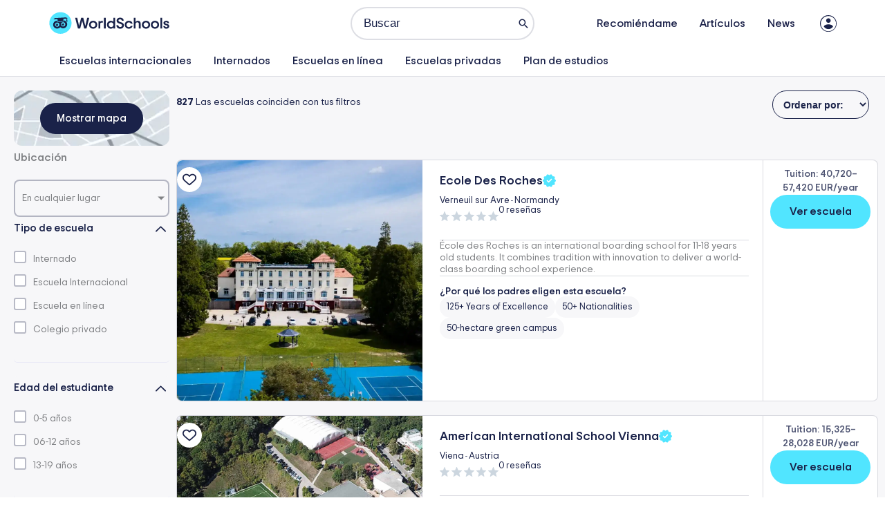

--- FILE ---
content_type: text/css
request_url: https://world-schools.com/wp-content/uploads/elementor/css/post-583088.css
body_size: 3548
content:
.elementor-583088 .elementor-element.elementor-element-51d563b{--display:flex;--flex-direction:row;--container-widget-width:initial;--container-widget-height:100%;--container-widget-flex-grow:1;--container-widget-align-self:stretch;--flex-wrap-mobile:wrap;--gap:30px 30px;--row-gap:30px;--column-gap:30px;}.elementor-583088 .elementor-element.elementor-element-51d563b:not(.elementor-motion-effects-element-type-background), .elementor-583088 .elementor-element.elementor-element-51d563b > .elementor-motion-effects-container > .elementor-motion-effects-layer{background-color:var( --e-global-color-39bb332 );}.elementor-583088 .elementor-element.elementor-element-51d563b.e-con{--flex-grow:0;--flex-shrink:0;}.elementor-583088 .elementor-element.elementor-element-e64fbbc{--display:flex;--flex-direction:row;--container-widget-width:initial;--container-widget-height:100%;--container-widget-flex-grow:1;--container-widget-align-self:stretch;--flex-wrap-mobile:wrap;--gap:0px 0px;--row-gap:0px;--column-gap:0px;--flex-wrap:wrap;border-style:solid;--border-style:solid;border-width:1px 0px 1px 0px;--border-top-width:1px;--border-right-width:0px;--border-bottom-width:1px;--border-left-width:0px;border-color:var( --e-global-color-07d81b3 );--border-color:var( --e-global-color-07d81b3 );--padding-top:0px;--padding-bottom:0px;--padding-left:0px;--padding-right:0px;}.elementor-583088 .elementor-element.elementor-element-e64fbbc:not(.elementor-motion-effects-element-type-background), .elementor-583088 .elementor-element.elementor-element-e64fbbc > .elementor-motion-effects-container > .elementor-motion-effects-layer{background-color:var( --e-global-color-9284638 );}.elementor-583088 .elementor-element.elementor-element-f620162{--display:flex;--flex-direction:column;--container-widget-width:calc( ( 1 - var( --container-widget-flex-grow ) ) * 100% );--container-widget-height:initial;--container-widget-flex-grow:0;--container-widget-align-self:initial;--flex-wrap-mobile:wrap;--justify-content:center;--align-items:center;}.elementor-583088 .elementor-element.elementor-element-3702b60 .jet-sorting-select{max-width:50px;font-size:14px;font-weight:700;color:var( --e-global-color-primary );background-color:var( --e-global-color-9284638 );border-style:solid;border-width:2px 2px 2px 2px;border-color:var( --e-global-color-9284638 );border-radius:0px 0px 0px 0px;padding:0px 0px 0px 0px;align-self:center;-webkit-appearance:none;}.elementor-583088 .elementor-element.elementor-element-3702b60 .apply-filters__button{background-color:var( --e-global-color-secondary );}.elementor-583088 .elementor-element.elementor-element-18b6c40{--display:flex;--flex-direction:column;--container-widget-width:calc( ( 1 - var( --container-widget-flex-grow ) ) * 100% );--container-widget-height:initial;--container-widget-flex-grow:0;--container-widget-align-self:initial;--flex-wrap-mobile:wrap;--justify-content:center;--align-items:center;border-style:solid;--border-style:solid;border-width:0px 1px 0px 1px;--border-top-width:0px;--border-right-width:1px;--border-bottom-width:0px;--border-left-width:1px;border-color:var( --e-global-color-07d81b3 );--border-color:var( --e-global-color-07d81b3 );}.elementor-widget-button .elementor-button{background-color:var( --e-global-color-accent );}.elementor-583088 .elementor-element.elementor-element-e9d0e1e .elementor-button{background-color:#6DC8F100;font-weight:600;fill:var( --e-global-color-primary );color:var( --e-global-color-primary );}.elementor-583088 .elementor-element.elementor-element-e9d0e1e .elementor-button-content-wrapper{flex-direction:row;}.elementor-583088 .elementor-element.elementor-element-d8bbc00{--display:flex;--flex-direction:column;--container-widget-width:calc( ( 1 - var( --container-widget-flex-grow ) ) * 100% );--container-widget-height:initial;--container-widget-flex-grow:0;--container-widget-align-self:initial;--flex-wrap-mobile:wrap;--justify-content:center;--align-items:center;}.elementor-583088 .elementor-element.elementor-element-ea9388d .elementor-button{background-color:#51E5FF00;font-weight:700;fill:var( --e-global-color-primary );color:var( --e-global-color-primary );padding:0px 0px 0px 0px;}.elementor-583088 .elementor-element.elementor-element-ea9388d .elementor-button-content-wrapper{flex-direction:row;}.elementor-583088 .elementor-element.elementor-element-161e132{--display:flex;--flex-direction:column;--container-widget-width:100%;--container-widget-height:initial;--container-widget-flex-grow:0;--container-widget-align-self:initial;--flex-wrap-mobile:wrap;}.elementor-583088 .elementor-element.elementor-element-11f82bd{--display:flex;--min-height:80px;--justify-content:center;--align-items:center;--container-widget-width:calc( ( 1 - var( --container-widget-flex-grow ) ) * 100% );--border-radius:12px 12px 12px 12px;}.elementor-583088 .elementor-element.elementor-element-11f82bd:not(.elementor-motion-effects-element-type-background), .elementor-583088 .elementor-element.elementor-element-11f82bd > .elementor-motion-effects-container > .elementor-motion-effects-layer{background-image:url("https://world-schools.com/wp-content/uploads/2025/01/map-button-1-1.webp");background-position:center center;background-repeat:no-repeat;background-size:cover;}.elementor-583088 .elementor-element.elementor-element-9280789 .elementor-button{background-color:var( --e-global-color-primary );}.elementor-583088 .elementor-element.elementor-element-6cae20d{width:100%;max-width:100%;}.elementor-583088 .elementor-element.elementor-element-6cae20d.elementor-element{--align-self:flex-start;--flex-grow:0;--flex-shrink:0;}.elementor-583088 .elementor-element.elementor-element-6cae20d .jet-radio-list__row{display:block;margin-right:calc(5px/2);margin-left:calc(5px/2);}.elementor-583088 .elementor-element.elementor-element-6cae20d .jet-list-tree__children{display:block;margin-right:calc(5px/2);margin-left:calc(5px/2);padding-left:0px;}.elementor-583088 .elementor-element.elementor-element-6cae20d .jet-radio-list-wrapper{margin-left:calc(-5px/2);margin-right:calc(-5px/2);padding:0px 0px 0px 0px;}.elementor-583088 .elementor-element.elementor-element-6cae20d .jet-list-tree__children:not(:last-child){margin-bottom:0px;}.elementor-583088 .elementor-element.elementor-element-6cae20d .jet-radio-list__row:not(:last-child){margin-bottom:0px;}.elementor-583088 .elementor-element.elementor-element-6cae20d .jet-radio-list__label{font-size:16px;font-weight:600;line-height:24px;}.elementor-583088 .elementor-element.elementor-element-6cae20d .jet-radio-list__button:hover{background-color:var( --e-global-color-39bb332 );}.elementor-583088 .elementor-element.elementor-element-6cae20d .jet-radio-list__button{padding:5px 5px 5px 10px;border-radius:8px 8px 8px 8px;}.elementor-583088 .elementor-element.elementor-element-6cae20d .jet-collapse-icon{width:20px;height:20px;}.elementor-583088 .elementor-element.elementor-element-6cae20d .jet-collapse-none{width:20px;height:20px;}.elementor-583088 .elementor-element.elementor-element-6cae20d .jet-filter-items-search{max-width:100%;}.elementor-583088 .elementor-element.elementor-element-6cae20d .jet-filter-items-search__input{font-size:16px;color:var( --e-global-color-primary );background-color:var( --e-global-color-9284638 );border-style:solid;border-width:1px 1px 1px 1px;border-color:var( --e-global-color-primary );border-radius:8px 8px 8px 8px;}.elementor-583088 .elementor-element.elementor-element-6cae20d .jet-filter-items-search__input::placeholder{color:var( --e-global-color-primary );}.elementor-583088 .elementor-element.elementor-element-6cae20d .jet-filter-items-search__input:-ms-input-placeholder{color:var( --e-global-color-primary );}.elementor-583088 .elementor-element.elementor-element-6cae20d .jet-filter-items-search__input::-ms-input-placeholder{color:var( --e-global-color-primary );}.elementor-583088 .elementor-element.elementor-element-6cae20d .jet-filter-items-search__clear{color:var( --e-global-color-primary );}.elementor-583088 .elementor-element.elementor-element-6cae20d .jet-filter-items-dropdown__label{font-size:14px;font-weight:400;background-color:var( --e-global-color-39bb332 );border-style:solid;border-width:2px 2px 2px 2px;border-color:var( --e-global-color-07d81b3 );border-radius:8px 8px 8px 8px;padding:8px 10px 8px 10px;}.elementor-583088 .elementor-element.elementor-element-6cae20d .jet-filter-items-dropdown__footer{justify-content:right;}.elementor-583088 .elementor-element.elementor-element-6cae20d .jet-filter-label{font-size:16px;font-weight:700;padding:0px 0px 15px 0px;}.elementor-583088 .elementor-element.elementor-element-6cae20d .jet-filters-counter{margin-left:initial;padding-left:5px;}.rtl .elementor-583088 .elementor-element.elementor-element-6cae20d .jet-filters-counter{margin-right:initial;padding-right:5px;}.elementor-583088 .elementor-element.elementor-element-6cae20d .jet-filter+.jet-filter{margin-top:10px;}.elementor-583088 .elementor-element.elementor-element-6cae20d .jet-select[data-hierarchical="1"] + .jet-select[data-hierarchical="1"]{margin-top:10px;}.elementor-widget-jet-accordion .jet-accordion > .jet-accordion__inner > .jet-toggle > .jet-toggle__control .jet-toggle__label-text{color:var( --e-global-color-text );}.elementor-widget-jet-accordion .jet-accordion > .jet-accordion__inner > .jet-toggle > .jet-toggle__control:hover .jet-toggle__label-text{color:var( --e-global-color-text );}.elementor-widget-jet-accordion .jet-accordion > .jet-accordion__inner > .jet-toggle.active-toggle > .jet-toggle__control .jet-toggle__label-text{color:var( --e-global-color-text );}.elementor-583088 .elementor-element.elementor-element-64cc220 .jet-accordion > .jet-accordion__inner > .jet-toggle{background-color:var( --e-global-color-39bb332 );padding:0px 0px 20px 0px;border-style:solid;border-width:0px 0px 1px 0px;}.elementor-583088 .elementor-element.elementor-element-64cc220 .jet-accordion{padding:0px 0px 15px 0px;}.elementor-583088 .elementor-element.elementor-element-64cc220 .jet-accordion > .jet-accordion__inner > .jet-toggle > .jet-toggle__control{justify-content:space-between;border-style:none;padding:0px 0px 0px 0px;}.elementor-583088 .elementor-element.elementor-element-64cc220 .jet-toggle__label-text{text-align:left;}.elementor-583088 .elementor-element.elementor-element-64cc220 .jet-accordion > .jet-accordion__inner > .jet-toggle > .jet-toggle__control .jet-toggle__label-text{font-size:15px;font-weight:700;}.elementor-583088 .elementor-element.elementor-element-64cc220 .jet-accordion > .jet-accordion__inner > .jet-toggle > .jet-toggle__control .jet-toggle__label-icon .icon-normal{color:var( --e-global-color-primary );}.elementor-583088 .elementor-element.elementor-element-64cc220 .jet-accordion > .jet-accordion__inner > .jet-toggle > .jet-toggle__content{font-size:14px;}.elementor-583088 .elementor-element.elementor-element-64cc220 .jet-accordion > .jet-accordion__inner > .jet-toggle > .jet-toggle__content > .jet-toggle__content-inner{padding:10px 0px 0px 0px;}.elementor-583088 .elementor-element.elementor-element-61c8c78{--display:flex;--flex-direction:column;--container-widget-width:100%;--container-widget-height:initial;--container-widget-flex-grow:0;--container-widget-align-self:initial;--flex-wrap-mobile:wrap;--padding-top:0px;--padding-bottom:0px;--padding-left:0px;--padding-right:0px;}.elementor-583088 .elementor-element.elementor-element-c3b5958{--display:flex;--min-height:100px;--flex-direction:row;--container-widget-width:initial;--container-widget-height:100%;--container-widget-flex-grow:1;--container-widget-align-self:stretch;--flex-wrap-mobile:wrap;--flex-wrap:nowrap;--padding-top:0px;--padding-bottom:0px;--padding-left:0px;--padding-right:0px;}.elementor-583088 .elementor-element.elementor-element-a47e145{--display:flex;--flex-direction:row;--container-widget-width:calc( ( 1 - var( --container-widget-flex-grow ) ) * 100% );--container-widget-height:100%;--container-widget-flex-grow:1;--container-widget-align-self:stretch;--flex-wrap-mobile:wrap;--justify-content:space-between;--align-items:center;--gap:5px 5px;--row-gap:5px;--column-gap:5px;--flex-wrap:wrap;--padding-top:0px;--padding-bottom:0px;--padding-left:0px;--padding-right:0px;}.elementor-583088 .elementor-element.elementor-element-a47e145:not(.elementor-motion-effects-element-type-background), .elementor-583088 .elementor-element.elementor-element-a47e145 > .elementor-motion-effects-container > .elementor-motion-effects-layer{background-color:var( --e-global-color-39bb332 );}.elementor-583088 .elementor-element.elementor-element-64a7efc{--display:flex;--min-height:41px;--flex-direction:row;--container-widget-width:calc( ( 1 - var( --container-widget-flex-grow ) ) * 100% );--container-widget-height:100%;--container-widget-flex-grow:1;--container-widget-align-self:stretch;--flex-wrap-mobile:wrap;--justify-content:flex-start;--align-items:flex-start;--gap:5px 5px;--row-gap:5px;--column-gap:5px;--flex-wrap:nowrap;--padding-top:10px;--padding-bottom:0px;--padding-left:0px;--padding-right:0px;}.elementor-widget-text-editor{color:var( --e-global-color-text );}.elementor-widget-text-editor.elementor-drop-cap-view-stacked .elementor-drop-cap{background-color:var( --e-global-color-primary );}.elementor-widget-text-editor.elementor-drop-cap-view-framed .elementor-drop-cap, .elementor-widget-text-editor.elementor-drop-cap-view-default .elementor-drop-cap{color:var( --e-global-color-primary );border-color:var( --e-global-color-primary );}.elementor-583088 .elementor-element.elementor-element-6b982eb{font-size:14px;font-weight:normal;}.elementor-583088 .elementor-element.elementor-element-26f690a{--display:flex;--min-height:53px;--flex-direction:row;--container-widget-width:calc( ( 1 - var( --container-widget-flex-grow ) ) * 100% );--container-widget-height:100%;--container-widget-flex-grow:1;--container-widget-align-self:stretch;--flex-wrap-mobile:wrap;--align-items:center;--gap:0px 0px;--row-gap:0px;--column-gap:0px;--flex-wrap:nowrap;--padding-top:0px;--padding-bottom:0px;--padding-left:0px;--padding-right:0px;}.elementor-583088 .elementor-element.elementor-element-26f690a.e-con{--align-self:center;}.elementor-583088 .elementor-element.elementor-element-0ed5ae6 .jet-smart-filters-active{flex-direction:row;}.elementor-583088 .elementor-element.elementor-element-0ed5ae6 .jet-active-filters__list{flex-direction:row;}.elementor-583088 .elementor-element.elementor-element-0ed5ae6 .jet-active-filter{margin-right:5px;margin-bottom:5px;font-size:14px;border-style:solid;border-width:1px 1px 1px 1px;border-radius:100px 100px 100px 100px;padding:0px 28px 0px 10px;}.elementor-583088 .elementor-element.elementor-element-0ed5ae6 .jet-active-filter__label{font-size:0px;}.elementor-583088 .elementor-element.elementor-element-0ed5ae6 .jet-active-filter__remove{font-size:20px;top:8px;right:0px;padding:1px 10px 1px 0px;}.elementor-583088 .elementor-element.elementor-element-8f9b1e8 .jet-remove-all-filters__button{font-size:14px;font-weight:600;color:var( --e-global-color-primary );background-color:#02010100;padding:0px 0px 0px 0px;}.elementor-583088 .elementor-element.elementor-element-4906835{--display:flex;--flex-direction:row;--container-widget-width:calc( ( 1 - var( --container-widget-flex-grow ) ) * 100% );--container-widget-height:100%;--container-widget-flex-grow:1;--container-widget-align-self:stretch;--flex-wrap-mobile:wrap;--justify-content:space-between;--align-items:center;--gap:5px 5px;--row-gap:5px;--column-gap:5px;--flex-wrap:wrap;}.elementor-583088 .elementor-element.elementor-element-4906835:not(.elementor-motion-effects-element-type-background), .elementor-583088 .elementor-element.elementor-element-4906835 > .elementor-motion-effects-container > .elementor-motion-effects-layer{background-color:var( --e-global-color-39bb332 );}.elementor-583088 .elementor-element.elementor-element-dfe54a8 .jet-sorting-select{font-size:14px;font-weight:600;color:var( --e-global-color-primary );background-color:#EBF5FB00;border-style:solid;border-color:var( --e-global-color-primary );border-radius:27px 27px 27px 27px;align-self:flex-start;}.elementor-583088 .elementor-element.elementor-element-f02717f > .elementor-widget-container > .jet-listing-grid > .jet-listing-grid__items, .elementor-583088 .elementor-element.elementor-element-f02717f > .jet-listing-grid > .jet-listing-grid__items{--columns:1;}.elementor-583088 .elementor-element.elementor-element-cd02fcf .jet-filters-pagination__link, .elementor-583088 .elementor-element.elementor-element-cd02fcf .jet-filters-pagination__dots{font-weight:700;}.elementor-583088 .elementor-element.elementor-element-cd02fcf .jet-filters-pagination__link{background-color:#FFFFFF;color:var( --e-global-color-primary );padding:7px 14px 7px 14px;border-radius:228px 228px 228px 228px;}.elementor-583088 .elementor-element.elementor-element-cd02fcf .jet-filters-pagination__dots{background-color:#FFFFFF;color:var( --e-global-color-primary );padding:7px 14px 7px 14px;border-radius:228px 228px 228px 228px;}.elementor-583088 .elementor-element.elementor-element-cd02fcf .jet-filters-pagination__current .jet-filters-pagination__link{background-color:var( --e-global-color-primary );color:var( --e-global-color-9284638 );}.elementor-583088 .elementor-element.elementor-element-cd02fcf .jet-filters-pagination{column-gap:6px;row-gap:6px;justify-content:center;}.elementor-583088 .elementor-element.elementor-element-cd02fcf .jet-filters-pagination__load-more{order:initial;}.elementor-583088 .elementor-element.elementor-element-8ac5715{--display:flex;--flex-direction:row;--container-widget-width:initial;--container-widget-height:100%;--container-widget-flex-grow:1;--container-widget-align-self:stretch;--flex-wrap-mobile:wrap;--justify-content:center;--gap:5px 5px;--row-gap:5px;--column-gap:5px;--padding-top:0px;--padding-bottom:50px;--padding-left:0px;--padding-right:0px;}.elementor-583088 .elementor-element.elementor-element-3e7a93d{font-size:14px;}.elementor-583088 .elementor-element.elementor-element-813bacc{font-size:14px;}@media(max-width:1024px){.elementor-583088 .elementor-element.elementor-element-51d563b{--flex-direction:column;--container-widget-width:100%;--container-widget-height:initial;--container-widget-flex-grow:0;--container-widget-align-self:initial;--flex-wrap-mobile:wrap;--padding-top:0px;--padding-bottom:0px;--padding-left:0px;--padding-right:0px;}.elementor-583088 .elementor-element.elementor-element-e64fbbc{--min-height:62px;}.elementor-583088 .elementor-element.elementor-element-f620162{--padding-top:0px;--padding-bottom:0px;--padding-left:0px;--padding-right:0px;}.elementor-583088 .elementor-element.elementor-element-3702b60 > .elementor-widget-container{padding:0px 5px 0px 5px;}.elementor-583088 .elementor-element.elementor-element-3702b60 .jet-sorting-select{max-width:120px;border-width:1px 1px 1px 1px;padding:12px 25px 12px 19px;}.elementor-583088 .elementor-element.elementor-element-18b6c40{--padding-top:0px;--padding-bottom:0px;--padding-left:0px;--padding-right:0px;}.elementor-583088 .elementor-element.elementor-element-e9d0e1e .elementor-button{font-size:14px;border-radius:27px 27px 27px 27px;padding:13px 25px 13px 25px;}.elementor-583088 .elementor-element.elementor-element-d8bbc00{--padding-top:0px;--padding-bottom:0px;--padding-left:0px;--padding-right:0px;}.elementor-583088 .elementor-element.elementor-element-ea9388d .elementor-button{font-size:14px;line-height:17px;}.elementor-583088 .elementor-element.elementor-element-6cae20d{width:var( --container-widget-width, 100% );max-width:100%;--container-widget-width:100%;--container-widget-flex-grow:0;}.elementor-583088 .elementor-element.elementor-element-6cae20d.elementor-element{--flex-grow:0;--flex-shrink:0;}.elementor-583088 .elementor-element.elementor-element-61c8c78{--padding-top:0px;--padding-bottom:20px;--padding-left:20px;--padding-right:20px;}.elementor-583088 .elementor-element.elementor-element-a47e145{--justify-content:space-around;}.elementor-583088 .elementor-element.elementor-element-4906835{--justify-content:space-around;}.elementor-583088 .elementor-element.elementor-element-dfe54a8 > .elementor-widget-container{padding:0px 5px 0px 5px;}.elementor-583088 .elementor-element.elementor-element-dfe54a8 .jet-sorting-select{max-width:120px;border-width:1px 1px 1px 1px;padding:12px 25px 12px 19px;}.elementor-583088 .elementor-element.elementor-element-f02717f > .elementor-widget-container > .jet-listing-grid > .jet-listing-grid__items, .elementor-583088 .elementor-element.elementor-element-f02717f > .jet-listing-grid > .jet-listing-grid__items{--columns:1;}}@media(max-width:767px){.elementor-583088 .elementor-element.elementor-element-51d563b{--gap:15px 15px;--row-gap:15px;--column-gap:15px;--padding-top:0px;--padding-bottom:0px;--padding-left:0px;--padding-right:0px;}.elementor-583088 .elementor-element.elementor-element-e64fbbc{--flex-wrap:nowrap;--z-index:90;}.elementor-583088 .elementor-element.elementor-element-f620162{--align-items:center;--container-widget-width:calc( ( 1 - var( --container-widget-flex-grow ) ) * 100% );}.elementor-583088 .elementor-element.elementor-element-3702b60 .jet-sorting-select{max-width:100%;}.elementor-583088 .elementor-element.elementor-element-6cae20d{--container-widget-width:100%;--container-widget-flex-grow:0;width:var( --container-widget-width, 100% );max-width:100%;}.elementor-583088 .elementor-element.elementor-element-6cae20d .jet-radio-list__label{font-size:16px;}.elementor-583088 .elementor-element.elementor-element-6cae20d .jet-filter-items-search__input{font-size:16px;}.elementor-583088 .elementor-element.elementor-element-61c8c78{--flex-direction:column;--container-widget-width:100%;--container-widget-height:initial;--container-widget-flex-grow:0;--container-widget-align-self:initial;--flex-wrap-mobile:wrap;--gap:0px 0px;--row-gap:0px;--column-gap:0px;--flex-wrap:nowrap;--padding-top:0px;--padding-bottom:0px;--padding-left:20px;--padding-right:20px;}.elementor-583088 .elementor-element.elementor-element-c3b5958{--min-height:50px;}.elementor-583088 .elementor-element.elementor-element-a47e145{--flex-direction:column;--container-widget-width:100%;--container-widget-height:initial;--container-widget-flex-grow:0;--container-widget-align-self:initial;--flex-wrap-mobile:wrap;--justify-content:flex-start;--flex-wrap:nowrap;--padding-top:0px;--padding-bottom:0px;--padding-left:0px;--padding-right:0px;}.elementor-583088 .elementor-element.elementor-element-64a7efc{--min-height:50px;}.elementor-583088 .elementor-element.elementor-element-26f690a{--min-height:0px;--flex-direction:column;--container-widget-width:calc( ( 1 - var( --container-widget-flex-grow ) ) * 100% );--container-widget-height:initial;--container-widget-flex-grow:0;--container-widget-align-self:initial;--flex-wrap-mobile:wrap;--align-items:flex-start;--gap:10px 10px;--row-gap:10px;--column-gap:10px;}.elementor-583088 .elementor-element.elementor-element-4906835{--flex-direction:row;--container-widget-width:initial;--container-widget-height:100%;--container-widget-flex-grow:1;--container-widget-align-self:stretch;--flex-wrap-mobile:wrap;--justify-content:flex-start;--flex-wrap:nowrap;--padding-top:0px;--padding-bottom:0px;--padding-left:0px;--padding-right:0px;}.elementor-583088 .elementor-element.elementor-element-dfe54a8 .jet-sorting-select{max-width:130px;}.elementor-583088 .elementor-element.elementor-element-f02717f > .elementor-widget-container > .jet-listing-grid > .jet-listing-grid__items, .elementor-583088 .elementor-element.elementor-element-f02717f > .jet-listing-grid > .jet-listing-grid__items{--columns:1;}:is( .elementor-583088 .elementor-element.elementor-element-f02717f > .elementor-widget-container > .jet-listing-grid > .jet-listing-grid__items, .elementor-583088 .elementor-element.elementor-element-f02717f > .elementor-widget-container > .jet-listing-grid > .jet-listing-grid__slider > .jet-listing-grid__items > .slick-list > .slick-track, .elementor-583088 .elementor-element.elementor-element-f02717f > .elementor-widget-container > .jet-listing-grid > .jet-listing-grid__scroll-slider > .jet-listing-grid__items ) > .jet-listing-grid__item{padding-top:calc(30px / 2);padding-bottom:calc(30px / 2);}:is( .elementor-583088 .elementor-element.elementor-element-f02717f > .elementor-widget-container > .jet-listing-grid, .elementor-583088 .elementor-element.elementor-element-f02717f > .elementor-widget-container > .jet-listing-grid > .jet-listing-grid__slider, .elementor-583088 .elementor-element.elementor-element-f02717f > .elementor-widget-container > .jet-listing-grid > .jet-listing-grid__scroll-slider ) > .jet-listing-grid__items.grid-collapse-gap{margin-top:calc( 30px / -2);margin-bottom:calc( 30px / -2);}}@media(min-width:768px){.elementor-583088 .elementor-element.elementor-element-51d563b{--content-width:1280px;}.elementor-583088 .elementor-element.elementor-element-f620162{--width:33.3333%;}.elementor-583088 .elementor-element.elementor-element-18b6c40{--width:33.3333%;}.elementor-583088 .elementor-element.elementor-element-d8bbc00{--width:33.3333%;}.elementor-583088 .elementor-element.elementor-element-161e132{--width:300px;}.elementor-583088 .elementor-element.elementor-element-64a7efc{--width:100%;}.elementor-583088 .elementor-element.elementor-element-4906835{--width:190px;}}@media(max-width:1024px) and (min-width:768px){.elementor-583088 .elementor-element.elementor-element-61c8c78{--width:100%;}}/* Start custom CSS for jet-smart-filters-sorting, class: .elementor-element-3702b60 */.jet-filter {
	--tabindex-color: #fff;
	--tabindex-shadow-color: #fff;
}/* End custom CSS */
/* Start custom CSS for button, class: .elementor-element-ea9388d */.elementor-583088 .elementor-element.elementor-element-ea9388d .elementor-button-icon svg {
	width: 10px;
}/* End custom CSS */
/* Start custom CSS for jet-accordion, class: .elementor-element-64cc220 */.elementor-583088 .elementor-element.elementor-element-64cc220 .jet-toggle__icon {

	color: #1a2249;
	background-color: #f7f7f9;
}/* End custom CSS */
/* Start custom CSS for text-editor, class: .elementor-element-6b982eb */.elementor-583088 .elementor-element.elementor-element-6b982eb .jet-engine-query-count {font-weight:800;}/* End custom CSS */
/* Start custom CSS for jet-smart-filters-sorting, class: .elementor-element-dfe54a8 */.elementor-583088 .elementor-element.elementor-element-dfe54a8 .jet-sorting-select {
	max-width: 140px;
	max-height: 44px;
}/* End custom CSS */
/* Start custom CSS for container, class: .elementor-element-51d563b */.ast-header-breadcrumb {
	display: none;
}/* End custom CSS */

--- FILE ---
content_type: text/css
request_url: https://world-schools.com/wp-content/uploads/elementor/css/post-65.css
body_size: 2749
content:
.elementor-65 .elementor-element.elementor-element-9549db0{--display:flex;--flex-direction:row;--container-widget-width:initial;--container-widget-height:100%;--container-widget-flex-grow:1;--container-widget-align-self:stretch;--flex-wrap-mobile:wrap;--gap:0px 0px;--row-gap:0px;--column-gap:0px;--padding-top:0px;--padding-bottom:0px;--padding-left:0px;--padding-right:0px;}.elementor-65 .elementor-element.elementor-element-54f0de0{--display:flex;--min-height:280px;--flex-direction:column;--container-widget-width:100%;--container-widget-height:initial;--container-widget-flex-grow:0;--container-widget-align-self:initial;--flex-wrap-mobile:wrap;--justify-content:flex-start;--gap:0px 0px;--row-gap:0px;--column-gap:0px;--overflow:hidden;border-style:solid;--border-style:solid;border-width:1px 0px 1px 1px;--border-top-width:1px;--border-right-width:0px;--border-bottom-width:1px;--border-left-width:1px;border-color:var( --e-global-color-2f326c7 );--border-color:var( --e-global-color-2f326c7 );--border-radius:8px 0px 0px 8px;--margin-top:0px;--margin-bottom:0px;--margin-left:0px;--margin-right:0px;--padding-top:0px;--padding-bottom:0px;--padding-left:0px;--padding-right:0px;--z-index:5;}.elementor-65 .elementor-element.elementor-element-73a8877{--display:flex;--min-height:45px;--flex-direction:row;--container-widget-width:calc( ( 1 - var( --container-widget-flex-grow ) ) * 100% );--container-widget-height:100%;--container-widget-flex-grow:1;--container-widget-align-self:stretch;--flex-wrap-mobile:wrap;--justify-content:flex-end;--align-items:flex-end;--gap:0px 0px;--row-gap:0px;--column-gap:0px;--border-radius:0px 8px 8px 0px;--padding-top:10px;--padding-bottom:0px;--padding-left:0px;--padding-right:10px;--z-index:10;}.elementor-widget-button .elementor-button{background-color:var( --e-global-color-accent );}.elementor-65 .elementor-element.elementor-element-eed91fb .elementor-button{background-color:var( --e-global-color-9284638 );font-size:14px;font-weight:700;line-height:20px;fill:var( --e-global-color-primary );color:var( --e-global-color-primary );border-radius:100px 100px 100px 100px;padding:8px 8px 8px 8px;}.elementor-65 .elementor-element.elementor-element-eed91fb .elementor-button:hover, .elementor-65 .elementor-element.elementor-element-eed91fb .elementor-button:focus{background-color:var( --e-global-color-primary );color:var( --e-global-color-9284638 );}.elementor-65 .elementor-element.elementor-element-eed91fb .elementor-button:hover svg, .elementor-65 .elementor-element.elementor-element-eed91fb .elementor-button:focus svg{fill:var( --e-global-color-9284638 );}.elementor-65 .elementor-element.elementor-element-b64fb93 .jet-data-store-link{background-color:var( --e-global-color-9284638 );gap:8px;font-size:14px;font-weight:bold;line-height:14px;fill:var( --e-global-color-primary );color:var( --e-global-color-primary );border-radius:100px 100px 100px 100px;padding:8px 8px 8px 8px;}body:not([data-elementor-device-mode="mobile"]) .elementor-65 .elementor-element.elementor-element-b64fb93 .jet-data-store-link:hover{background-color:var( --e-global-color-9284638 );color:var( --e-global-color-primary );}.elementor-65 .elementor-element.elementor-element-b64fb93 .jet-data-store-link.in-store{background-color:var( --e-global-color-9284638 );color:var( --e-global-color-primary );}.elementor-65 .elementor-element.elementor-element-b64fb93 > .elementor-widget-container{padding:24px 0px 0px 0px;}.elementor-65 .elementor-element.elementor-element-b64fb93 .jet-data-store-link-wrapper{justify-content:flex-end;}.elementor-65 .elementor-element.elementor-element-b64fb93 .jet-data-store-link__icon{font-size:20px;fill:var( --e-global-color-primary );color:var( --e-global-color-primary );}body:not([data-elementor-device-mode="mobile"]) .elementor-65 .elementor-element.elementor-element-b64fb93 .jet-data-store-link:hover svg{fill:var( --e-global-color-primary );}body:not([data-elementor-device-mode="mobile"]) .elementor-65 .elementor-element.elementor-element-b64fb93 .jet-data-store-link:hover .jet-data-store-link__icon{color:var( --e-global-color-secondary );}body:not([data-elementor-device-mode="mobile"]) .elementor-65 .elementor-element.elementor-element-b64fb93 .jet-data-store-link:hover .jet-data-store-link__icon svg{fill:var( --e-global-color-secondary );}.elementor-65 .elementor-element.elementor-element-b64fb93 .jet-data-store-link.in-store svg{fill:var( --e-global-color-primary );}.elementor-65 .elementor-element.elementor-element-b64fb93 .jet-data-store-link.in-store .jet-data-store-link__icon{color:var( --e-global-color-secondary );}.elementor-65 .elementor-element.elementor-element-b64fb93 .jet-data-store-link.in-store .jet-data-store-link__icon svg{fill:var( --e-global-color-secondary );}.elementor-65 .elementor-element.elementor-element-2cae55b{--display:flex;--min-height:350px;--flex-direction:column;--container-widget-width:100%;--container-widget-height:initial;--container-widget-flex-grow:0;--container-widget-align-self:initial;--flex-wrap-mobile:wrap;--justify-content:space-between;--border-radius:8px 0px 0px 8px;--margin-top:-45px;--margin-bottom:0px;--margin-left:0px;--margin-right:0px;--padding-top:0px;--padding-bottom:0px;--padding-left:0px;--padding-right:0px;--z-index:5;}.elementor-65 .elementor-element.elementor-element-2cae55b:not(.elementor-motion-effects-element-type-background), .elementor-65 .elementor-element.elementor-element-2cae55b > .elementor-motion-effects-container > .elementor-motion-effects-layer{background-color:var( --e-global-color-39bb332 );background-position:center center;background-repeat:no-repeat;background-size:cover;}.elementor-65 .elementor-element.elementor-element-2cae55b.e-con{--flex-grow:0;--flex-shrink:0;}.elementor-65 .elementor-element.elementor-element-54f0de0.e-con{--flex-grow:0;--flex-shrink:0;}.elementor-65 .elementor-element.elementor-element-b0a1afd{--display:flex;--min-height:280px;--flex-direction:column;--container-widget-width:100%;--container-widget-height:initial;--container-widget-flex-grow:0;--container-widget-align-self:initial;--flex-wrap-mobile:wrap;--justify-content:space-between;--overflow:hidden;border-style:solid;--border-style:solid;border-width:1px 0px 1px 1px;--border-top-width:1px;--border-right-width:0px;--border-bottom-width:1px;--border-left-width:1px;border-color:var( --e-global-color-2f326c7 );--border-color:var( --e-global-color-2f326c7 );--border-radius:8px 0px 0px 8px;--margin-top:0px;--margin-bottom:0px;--margin-left:0px;--margin-right:0px;--padding-top:0px;--padding-bottom:0px;--padding-left:0px;--padding-right:0px;--z-index:5;}.elementor-65 .elementor-element.elementor-element-ce3c1f5{--display:flex;--min-height:45px;--flex-direction:row;--container-widget-width:calc( ( 1 - var( --container-widget-flex-grow ) ) * 100% );--container-widget-height:100%;--container-widget-flex-grow:1;--container-widget-align-self:stretch;--flex-wrap-mobile:wrap;--justify-content:flex-end;--align-items:flex-end;--gap:0px 0px;--row-gap:0px;--column-gap:0px;--border-radius:0px 8px 8px 0px;--padding-top:10px;--padding-bottom:0px;--padding-left:0px;--padding-right:10px;--z-index:10;}.elementor-65 .elementor-element.elementor-element-58db02f .elementor-button{background-color:var( --e-global-color-9284638 );font-size:14px;font-weight:700;line-height:20px;fill:var( --e-global-color-primary );color:var( --e-global-color-primary );border-radius:100px 100px 100px 100px;padding:8px 8px 8px 8px;}.elementor-65 .elementor-element.elementor-element-58db02f .elementor-button:hover, .elementor-65 .elementor-element.elementor-element-58db02f .elementor-button:focus{background-color:var( --e-global-color-primary );color:var( --e-global-color-9284638 );}.elementor-65 .elementor-element.elementor-element-58db02f .elementor-button:hover svg, .elementor-65 .elementor-element.elementor-element-58db02f .elementor-button:focus svg{fill:var( --e-global-color-9284638 );}.elementor-65 .elementor-element.elementor-element-6ca208a .jet-data-store-link{background-color:var( --e-global-color-9284638 );gap:8px;font-size:14px;font-weight:bold;line-height:14px;fill:var( --e-global-color-primary );color:var( --e-global-color-primary );border-radius:100px 100px 100px 100px;padding:8px 8px 8px 8px;}body:not([data-elementor-device-mode="mobile"]) .elementor-65 .elementor-element.elementor-element-6ca208a .jet-data-store-link:hover{background-color:var( --e-global-color-9284638 );color:var( --e-global-color-primary );}.elementor-65 .elementor-element.elementor-element-6ca208a .jet-data-store-link.in-store{background-color:var( --e-global-color-9284638 );color:var( --e-global-color-primary );}.elementor-65 .elementor-element.elementor-element-6ca208a > .elementor-widget-container{padding:24px 0px 0px 0px;}.elementor-65 .elementor-element.elementor-element-6ca208a .jet-data-store-link-wrapper{justify-content:flex-end;}.elementor-65 .elementor-element.elementor-element-6ca208a .jet-data-store-link__icon{font-size:20px;fill:var( --e-global-color-primary );color:var( --e-global-color-primary );}body:not([data-elementor-device-mode="mobile"]) .elementor-65 .elementor-element.elementor-element-6ca208a .jet-data-store-link:hover svg{fill:var( --e-global-color-primary );}body:not([data-elementor-device-mode="mobile"]) .elementor-65 .elementor-element.elementor-element-6ca208a .jet-data-store-link:hover .jet-data-store-link__icon{color:var( --e-global-color-secondary );}body:not([data-elementor-device-mode="mobile"]) .elementor-65 .elementor-element.elementor-element-6ca208a .jet-data-store-link:hover .jet-data-store-link__icon svg{fill:var( --e-global-color-secondary );}.elementor-65 .elementor-element.elementor-element-6ca208a .jet-data-store-link.in-store svg{fill:var( --e-global-color-primary );}.elementor-65 .elementor-element.elementor-element-6ca208a .jet-data-store-link.in-store .jet-data-store-link__icon{color:var( --e-global-color-secondary );}.elementor-65 .elementor-element.elementor-element-6ca208a .jet-data-store-link.in-store .jet-data-store-link__icon svg{fill:var( --e-global-color-secondary );}.elementor-65 .elementor-element.elementor-element-77db865{--display:flex;--min-height:350px;--flex-direction:column;--container-widget-width:100%;--container-widget-height:initial;--container-widget-flex-grow:0;--container-widget-align-self:initial;--flex-wrap-mobile:wrap;--justify-content:space-between;--border-radius:8px 0px 0px 8px;--margin-top:-65px;--margin-bottom:0px;--margin-left:0px;--margin-right:0px;--padding-top:0px;--padding-bottom:0px;--padding-left:0px;--padding-right:0px;--z-index:5;}.elementor-65 .elementor-element.elementor-element-77db865:not(.elementor-motion-effects-element-type-background), .elementor-65 .elementor-element.elementor-element-77db865 > .elementor-motion-effects-container > .elementor-motion-effects-layer{background-color:var( --e-global-color-39bb332 );background-image:url("https://world-schools.com/wp-content/uploads/2025/02/placeholder.png");background-position:center center;background-repeat:no-repeat;background-size:cover;}.elementor-65 .elementor-element.elementor-element-77db865.e-con{--flex-grow:0;--flex-shrink:0;}.elementor-65 .elementor-element.elementor-element-b0a1afd.e-con{--flex-grow:0;--flex-shrink:0;}.elementor-65 .elementor-element.elementor-element-58a6878{--display:flex;--flex-direction:row;--container-widget-width:calc( ( 1 - var( --container-widget-flex-grow ) ) * 100% );--container-widget-height:100%;--container-widget-flex-grow:1;--container-widget-align-self:stretch;--flex-wrap-mobile:wrap;--align-items:center;--gap:0px 0px;--row-gap:0px;--column-gap:0px;border-style:solid;--border-style:solid;border-width:1px 1px 1px 0px;--border-top-width:1px;--border-right-width:1px;--border-bottom-width:1px;--border-left-width:0px;border-color:var( --e-global-color-2f326c7 );--border-color:var( --e-global-color-2f326c7 );--border-radius:0px 8px 8px 0px;--padding-top:0px;--padding-bottom:0px;--padding-left:0px;--padding-right:0px;}.elementor-65 .elementor-element.elementor-element-58a6878:not(.elementor-motion-effects-element-type-background), .elementor-65 .elementor-element.elementor-element-58a6878 > .elementor-motion-effects-container > .elementor-motion-effects-layer{background-color:var( --e-global-color-9284638 );}.elementor-65 .elementor-element.elementor-element-463fa41{--display:flex;--flex-direction:column;--container-widget-width:100%;--container-widget-height:initial;--container-widget-flex-grow:0;--container-widget-align-self:initial;--flex-wrap-mobile:wrap;border-style:solid;--border-style:solid;border-width:0px 1px 0px 0px;--border-top-width:0px;--border-right-width:1px;--border-bottom-width:0px;--border-left-width:0px;border-color:var( --e-global-color-2f326c7 );--border-color:var( --e-global-color-2f326c7 );--padding-top:20px;--padding-bottom:20px;--padding-left:25px;--padding-right:20px;}.elementor-65 .elementor-element.elementor-element-463fa41.e-con{--flex-grow:0;--flex-shrink:0;}.elementor-65 .elementor-element.elementor-element-bcfabed{--display:flex;--flex-direction:column;--container-widget-width:calc( ( 1 - var( --container-widget-flex-grow ) ) * 100% );--container-widget-height:initial;--container-widget-flex-grow:0;--container-widget-align-self:initial;--flex-wrap-mobile:wrap;--align-items:flex-start;--gap:5px 5px;--row-gap:5px;--column-gap:5px;border-style:solid;--border-style:solid;border-width:0px 0px 1px 0px;--border-top-width:0px;--border-right-width:0px;--border-bottom-width:1px;--border-left-width:0px;border-color:var( --e-global-color-2f326c7 );--border-color:var( --e-global-color-2f326c7 );--padding-top:0px;--padding-bottom:15px;--padding-left:0px;--padding-right:0px;}.elementor-65 .elementor-element.elementor-element-0f83f1e{--display:flex;--flex-direction:row;--container-widget-width:initial;--container-widget-height:100%;--container-widget-flex-grow:1;--container-widget-align-self:stretch;--flex-wrap-mobile:wrap;--gap:10px 10px;--row-gap:10px;--column-gap:10px;--padding-top:0px;--padding-bottom:0px;--padding-left:0px;--padding-right:0px;}.elementor-65 .elementor-element.elementor-element-5a86635 .jet-listing-dynamic-field__content{font-size:18px;font-weight:700;line-height:20px;text-align:left;}.elementor-65 .elementor-element.elementor-element-5a86635 .jet-listing-dynamic-field .jet-listing-dynamic-field__inline-wrap{width:auto;}.elementor-65 .elementor-element.elementor-element-5a86635 .jet-listing-dynamic-field .jet-listing-dynamic-field__content{width:auto;}.elementor-65 .elementor-element.elementor-element-5a86635 .jet-listing-dynamic-field{justify-content:flex-start;}.elementor-widget-icon-box.elementor-view-stacked .elementor-icon{background-color:var( --e-global-color-primary );}.elementor-widget-icon-box.elementor-view-framed .elementor-icon, .elementor-widget-icon-box.elementor-view-default .elementor-icon{fill:var( --e-global-color-primary );color:var( --e-global-color-primary );border-color:var( --e-global-color-primary );}.elementor-widget-icon-box .elementor-icon-box-title{color:var( --e-global-color-primary );}.elementor-widget-icon-box:has(:hover) .elementor-icon-box-title,
					 .elementor-widget-icon-box:has(:focus) .elementor-icon-box-title{color:var( --e-global-color-primary );}.elementor-widget-icon-box .elementor-icon-box-description{color:var( --e-global-color-text );}.elementor-65 .elementor-element.elementor-element-8a7ef05{width:auto;max-width:auto;}.elementor-65 .elementor-element.elementor-element-8a7ef05 .elementor-icon-box-wrapper{align-items:center;gap:4px;}.elementor-65 .elementor-element.elementor-element-8a7ef05.elementor-view-stacked .elementor-icon{background-color:var( --e-global-color-secondary );}.elementor-65 .elementor-element.elementor-element-8a7ef05.elementor-view-framed .elementor-icon, .elementor-65 .elementor-element.elementor-element-8a7ef05.elementor-view-default .elementor-icon{fill:var( --e-global-color-secondary );color:var( --e-global-color-secondary );border-color:var( --e-global-color-secondary );}.elementor-65 .elementor-element.elementor-element-8a7ef05 .elementor-icon{font-size:19px;}.elementor-65 .elementor-element.elementor-element-8a7ef05 .elementor-icon-box-title, .elementor-65 .elementor-element.elementor-element-8a7ef05 .elementor-icon-box-title a{font-size:12px;font-weight:600;}.elementor-65 .elementor-element.elementor-element-8a7ef05 .elementor-icon-box-title{color:var( --e-global-color-primary );}.elementor-65 .elementor-element.elementor-element-c2f62cf{--display:flex;--flex-direction:row;--container-widget-width:calc( ( 1 - var( --container-widget-flex-grow ) ) * 100% );--container-widget-height:100%;--container-widget-flex-grow:1;--container-widget-align-self:stretch;--flex-wrap-mobile:wrap;--justify-content:flex-start;--align-items:center;--gap:5px 5px;--row-gap:5px;--column-gap:5px;--flex-wrap:nowrap;--margin-top:0px;--margin-bottom:0px;--margin-left:0px;--margin-right:0px;--padding-top:0px;--padding-bottom:0px;--padding-left:0px;--padding-right:0px;}.elementor-65 .elementor-element.elementor-element-8ca9279 > .elementor-widget-container{padding:0px 0px 0px 0px;}.elementor-65 .elementor-element.elementor-element-8ca9279 .jet-listing-dynamic-terms{text-align:left;}.elementor-65 .elementor-element.elementor-element-8ca9279 .jet-listing-dynamic-terms__icon{color:var( --e-global-color-primary );font-size:13px;}.elementor-65 .elementor-element.elementor-element-8ca9279 .jet-listing-dynamic-terms__icon :is(svg, path){fill:var( --e-global-color-primary );}body:not(.rtl) .elementor-65 .elementor-element.elementor-element-8ca9279 .jet-listing-dynamic-terms__icon{margin-right:5px;}body.rtl .elementor-65 .elementor-element.elementor-element-8ca9279 .jet-listing-dynamic-terms__icon{margin-left:5px;}.elementor-65 .elementor-element.elementor-element-8ca9279 .jet-listing-dynamic-terms__link{font-size:13px;font-weight:normal;line-height:17px;color:var( --e-global-color-primary );}.elementor-65 .elementor-element.elementor-element-8ca9279 .jet-listing-dynamic-terms__delimiter{color:var( --e-global-color-primary );font-size:10px;}.elementor-65 .elementor-element.elementor-element-bb3320f{--display:flex;--flex-direction:row;--container-widget-width:calc( ( 1 - var( --container-widget-flex-grow ) ) * 100% );--container-widget-height:100%;--container-widget-flex-grow:1;--container-widget-align-self:stretch;--flex-wrap-mobile:wrap;--align-items:center;--gap:5px 5px;--row-gap:5px;--column-gap:5px;--flex-wrap:nowrap;--padding-top:0px;--padding-bottom:0px;--padding-left:0px;--padding-right:0px;}.elementor-65 .elementor-element.elementor-element-560ea05{--e-rating-icon-font-size:14px;--e-rating-gap:3px;--e-rating-icon-marked-color:var( --e-global-color-secondary );}.elementor-widget-text-editor{color:var( --e-global-color-text );}.elementor-widget-text-editor.elementor-drop-cap-view-stacked .elementor-drop-cap{background-color:var( --e-global-color-primary );}.elementor-widget-text-editor.elementor-drop-cap-view-framed .elementor-drop-cap, .elementor-widget-text-editor.elementor-drop-cap-view-default .elementor-drop-cap{color:var( --e-global-color-primary );border-color:var( --e-global-color-primary );}.elementor-65 .elementor-element.elementor-element-446e057{font-size:13px;line-height:13px;}.elementor-65 .elementor-element.elementor-element-6ca1e8f .jet-listing-dynamic-field__content{font-size:14px;line-height:17px;text-align:left;}.elementor-65 .elementor-element.elementor-element-6ca1e8f .jet-listing-dynamic-field .jet-listing-dynamic-field__inline-wrap{width:auto;}.elementor-65 .elementor-element.elementor-element-6ca1e8f .jet-listing-dynamic-field .jet-listing-dynamic-field__content{width:auto;}.elementor-65 .elementor-element.elementor-element-6ca1e8f .jet-listing-dynamic-field{justify-content:flex-start;}.elementor-65 .elementor-element.elementor-element-7960a63{--display:flex;--flex-direction:column;--container-widget-width:100%;--container-widget-height:initial;--container-widget-flex-grow:0;--container-widget-align-self:initial;--flex-wrap-mobile:wrap;--gap:10px 10px;--row-gap:10px;--column-gap:10px;border-style:solid;--border-style:solid;border-width:1px 0px 0px 0px;--border-top-width:1px;--border-right-width:0px;--border-bottom-width:0px;--border-left-width:0px;border-color:var( --e-global-color-2f326c7 );--border-color:var( --e-global-color-2f326c7 );--padding-top:15px;--padding-bottom:0px;--padding-left:0px;--padding-right:0px;}.elementor-65 .elementor-element.elementor-element-7960a63.e-con{--flex-grow:0;--flex-shrink:0;}.elementor-widget-heading .elementor-heading-title{color:var( --e-global-color-primary );}.elementor-65 .elementor-element.elementor-element-6174e7d .elementor-heading-title{font-size:14px;font-weight:700;}.elementor-65 .elementor-element.elementor-element-0590636{--display:flex;--flex-direction:row;--container-widget-width:calc( ( 1 - var( --container-widget-flex-grow ) ) * 100% );--container-widget-height:100%;--container-widget-flex-grow:1;--container-widget-align-self:stretch;--flex-wrap-mobile:wrap;--align-items:flex-start;--gap:10px 10px;--row-gap:10px;--column-gap:10px;--flex-wrap:wrap;--padding-top:0px;--padding-bottom:0px;--padding-left:0px;--padding-right:0px;}.elementor-65 .elementor-element.elementor-element-ba0d2ad > .elementor-widget-container{background-color:var( --e-global-color-39bb332 );border-radius:100px 100px 100px 100px;}.elementor-65 .elementor-element.elementor-element-ba0d2ad .jet-listing-dynamic-field__content{font-size:13px;line-height:17px;text-align:left;}.elementor-65 .elementor-element.elementor-element-ba0d2ad .jet-listing-dynamic-field .jet-listing-dynamic-field__inline-wrap{width:auto;}.elementor-65 .elementor-element.elementor-element-ba0d2ad .jet-listing-dynamic-field .jet-listing-dynamic-field__content{width:auto;}.elementor-65 .elementor-element.elementor-element-ba0d2ad .jet-listing-dynamic-field{justify-content:flex-start;}.elementor-65 .elementor-element.elementor-element-ba0d2ad .jet-listing-dynamic-field.display-multiline{padding:7px 10px 7px 10px;border-radius:100px 100px 100px 100px;}.elementor-65 .elementor-element.elementor-element-ba0d2ad .jet-listing-dynamic-field.display-inline .jet-listing-dynamic-field__inline-wrap{padding:7px 10px 7px 10px;border-radius:100px 100px 100px 100px;}.elementor-65 .elementor-element.elementor-element-e05d61a > .elementor-widget-container{background-color:var( --e-global-color-39bb332 );border-radius:100px 100px 100px 100px;}.elementor-65 .elementor-element.elementor-element-e05d61a .jet-listing-dynamic-field__content{font-size:13px;line-height:17px;text-align:left;}.elementor-65 .elementor-element.elementor-element-e05d61a .jet-listing-dynamic-field .jet-listing-dynamic-field__inline-wrap{width:auto;}.elementor-65 .elementor-element.elementor-element-e05d61a .jet-listing-dynamic-field .jet-listing-dynamic-field__content{width:auto;}.elementor-65 .elementor-element.elementor-element-e05d61a .jet-listing-dynamic-field{justify-content:flex-start;}.elementor-65 .elementor-element.elementor-element-e05d61a .jet-listing-dynamic-field.display-multiline{padding:7px 10px 7px 10px;border-radius:100px 100px 100px 100px;}.elementor-65 .elementor-element.elementor-element-e05d61a .jet-listing-dynamic-field.display-inline .jet-listing-dynamic-field__inline-wrap{padding:7px 10px 7px 10px;border-radius:100px 100px 100px 100px;}.elementor-65 .elementor-element.elementor-element-ddef383 > .elementor-widget-container{background-color:var( --e-global-color-39bb332 );border-radius:100px 100px 100px 100px;}.elementor-65 .elementor-element.elementor-element-ddef383 .jet-listing-dynamic-field__content{font-size:13px;line-height:17px;text-align:left;}.elementor-65 .elementor-element.elementor-element-ddef383 .jet-listing-dynamic-field .jet-listing-dynamic-field__inline-wrap{width:auto;}.elementor-65 .elementor-element.elementor-element-ddef383 .jet-listing-dynamic-field .jet-listing-dynamic-field__content{width:auto;}.elementor-65 .elementor-element.elementor-element-ddef383 .jet-listing-dynamic-field{justify-content:flex-start;}.elementor-65 .elementor-element.elementor-element-ddef383 .jet-listing-dynamic-field.display-multiline{padding:7px 10px 7px 10px;border-radius:100px 100px 100px 100px;}.elementor-65 .elementor-element.elementor-element-ddef383 .jet-listing-dynamic-field.display-inline .jet-listing-dynamic-field__inline-wrap{padding:7px 10px 7px 10px;border-radius:100px 100px 100px 100px;}.elementor-65 .elementor-element.elementor-element-1f3f595{--display:flex;--flex-direction:column;--container-widget-width:calc( ( 1 - var( --container-widget-flex-grow ) ) * 100% );--container-widget-height:initial;--container-widget-flex-grow:0;--container-widget-align-self:initial;--flex-wrap-mobile:wrap;--justify-content:center;--align-items:center;--gap:30px 0px;--row-gap:30px;--column-gap:0px;}.elementor-65 .elementor-element.elementor-element-f973dcd{--display:flex;--flex-direction:row;--container-widget-width:calc( ( 1 - var( --container-widget-flex-grow ) ) * 100% );--container-widget-height:100%;--container-widget-flex-grow:1;--container-widget-align-self:stretch;--flex-wrap-mobile:wrap;--justify-content:center;--align-items:center;--gap:0px 2px;--row-gap:0px;--column-gap:2px;--flex-wrap:wrap;--padding-top:0px;--padding-bottom:0px;--padding-left:8px;--padding-right:8px;}.elementor-65 .elementor-element.elementor-element-6b6ac29 > .elementor-widget-container{padding:0px 0px 0px 0px;}.elementor-65 .elementor-element.elementor-element-6b6ac29{text-align:center;font-size:14px;font-weight:700;line-height:20px;color:#1A2249C4;}.elementor-65 .elementor-element.elementor-element-e40a330{--display:flex;--align-items:center;--container-widget-width:calc( ( 1 - var( --container-widget-flex-grow ) ) * 100% );--gap:0px 0px;--row-gap:0px;--column-gap:0px;--padding-top:0px;--padding-bottom:0px;--padding-left:0px;--padding-right:0px;}.elementor-65 .elementor-element.elementor-element-df8dea5 .elementor-button{background-color:var( --e-global-color-secondary );font-size:16px;font-weight:700;line-height:1.5rem;fill:var( --e-global-color-primary );color:var( --e-global-color-primary );border-style:none;padding:12px 16px 12px 16px;}.elementor-65 .elementor-element.elementor-element-df8dea5 .elementor-button:hover, .elementor-65 .elementor-element.elementor-element-df8dea5 .elementor-button:focus{background-color:#44DAF5;color:var( --e-global-color-primary );}.elementor-65 .elementor-element.elementor-element-df8dea5{width:100%;max-width:100%;}.elementor-65 .elementor-element.elementor-element-df8dea5 .elementor-button:hover svg, .elementor-65 .elementor-element.elementor-element-df8dea5 .elementor-button:focus svg{fill:var( --e-global-color-primary );}@media(max-width:1024px){.elementor-65 .elementor-element.elementor-element-73a8877{--align-items:flex-end;--container-widget-width:calc( ( 1 - var( --container-widget-flex-grow ) ) * 100% );}.elementor-65 .elementor-element.elementor-element-eed91fb > .elementor-widget-container{padding:24px 24px 24px 24px;}.elementor-65 .elementor-element.elementor-element-2cae55b{--justify-content:space-between;}.elementor-65 .elementor-element.elementor-element-54f0de0{--justify-content:space-between;}.elementor-65 .elementor-element.elementor-element-ce3c1f5{--align-items:flex-end;--container-widget-width:calc( ( 1 - var( --container-widget-flex-grow ) ) * 100% );}.elementor-65 .elementor-element.elementor-element-58db02f > .elementor-widget-container{padding:24px 24px 24px 24px;}.elementor-65 .elementor-element.elementor-element-77db865{--justify-content:space-between;}.elementor-65 .elementor-element.elementor-element-b0a1afd{--justify-content:space-between;}.elementor-65 .elementor-element.elementor-element-bcfabed{--flex-direction:column;--container-widget-width:100%;--container-widget-height:initial;--container-widget-flex-grow:0;--container-widget-align-self:initial;--flex-wrap-mobile:wrap;--justify-content:space-evenly;}.elementor-65 .elementor-element.elementor-element-c2f62cf{--flex-direction:column;--container-widget-width:calc( ( 1 - var( --container-widget-flex-grow ) ) * 100% );--container-widget-height:initial;--container-widget-flex-grow:0;--container-widget-align-self:initial;--flex-wrap-mobile:wrap;--align-items:flex-start;--gap:5px 5px;--row-gap:5px;--column-gap:5px;--flex-wrap:wrap;}.elementor-65 .elementor-element.elementor-element-8ca9279 .jet-listing-dynamic-terms__link{line-height:13px;}.elementor-65 .elementor-element.elementor-element-f973dcd{--padding-top:0px;--padding-bottom:0px;--padding-left:0px;--padding-right:0px;}.elementor-65 .elementor-element.elementor-element-df8dea5 .elementor-button{font-size:14px;line-height:1rem;padding:12px 12px 12px 12px;}}@media(min-width:768px){.elementor-65 .elementor-element.elementor-element-73a8877{--width:100%;}.elementor-65 .elementor-element.elementor-element-2cae55b{--width:100%;}.elementor-65 .elementor-element.elementor-element-54f0de0{--width:35%;}.elementor-65 .elementor-element.elementor-element-ce3c1f5{--width:100%;}.elementor-65 .elementor-element.elementor-element-77db865{--width:100%;}.elementor-65 .elementor-element.elementor-element-b0a1afd{--width:35%;}.elementor-65 .elementor-element.elementor-element-58a6878{--width:65%;}.elementor-65 .elementor-element.elementor-element-463fa41{--width:75%;}.elementor-65 .elementor-element.elementor-element-7960a63{--width:100%;}.elementor-65 .elementor-element.elementor-element-1f3f595{--width:25%;}}@media(max-width:1024px) and (min-width:768px){.elementor-65 .elementor-element.elementor-element-73a8877{--width:100%;}.elementor-65 .elementor-element.elementor-element-ce3c1f5{--width:100%;}.elementor-65 .elementor-element.elementor-element-463fa41{--width:75%;}.elementor-65 .elementor-element.elementor-element-bcfabed{--width:100%;}.elementor-65 .elementor-element.elementor-element-7960a63{--width:100.383%;}.elementor-65 .elementor-element.elementor-element-1f3f595{--width:25%;}}@media(max-width:767px){.elementor-65 .elementor-element.elementor-element-73a8877{--width:100%;--flex-direction:column;--container-widget-width:calc( ( 1 - var( --container-widget-flex-grow ) ) * 100% );--container-widget-height:initial;--container-widget-flex-grow:0;--container-widget-align-self:initial;--flex-wrap-mobile:wrap;--justify-content:flex-start;--align-items:flex-end;--padding-top:10px;--padding-bottom:10px;--padding-left:10px;--padding-right:10px;}.elementor-65 .elementor-element.elementor-element-eed91fb > .elementor-widget-container{padding:0px 0px 0px 0px;}.elementor-65 .elementor-element.elementor-element-b64fb93 > .elementor-widget-container{padding:0px 0px 0px 0px;}.elementor-65 .elementor-element.elementor-element-2cae55b{--min-height:280px;--border-radius:8px 8px 0px 0px;--margin-top:-65px;--margin-bottom:0px;--margin-left:0px;--margin-right:0px;}.elementor-65 .elementor-element.elementor-element-54f0de0{--min-height:220px;--flex-direction:row;--container-widget-width:initial;--container-widget-height:100%;--container-widget-flex-grow:1;--container-widget-align-self:stretch;--flex-wrap-mobile:wrap;border-width:1px 1px 0px 1px;--border-top-width:1px;--border-right-width:1px;--border-bottom-width:0px;--border-left-width:1px;--border-radius:8px 8px 0px 0px;}.elementor-65 .elementor-element.elementor-element-ce3c1f5{--width:100%;--flex-direction:column;--container-widget-width:calc( ( 1 - var( --container-widget-flex-grow ) ) * 100% );--container-widget-height:initial;--container-widget-flex-grow:0;--container-widget-align-self:initial;--flex-wrap-mobile:wrap;--justify-content:flex-start;--align-items:flex-end;--padding-top:10px;--padding-bottom:10px;--padding-left:10px;--padding-right:10px;}.elementor-65 .elementor-element.elementor-element-58db02f > .elementor-widget-container{padding:0px 0px 0px 0px;}.elementor-65 .elementor-element.elementor-element-6ca208a > .elementor-widget-container{padding:0px 0px 0px 0px;}.elementor-65 .elementor-element.elementor-element-77db865{--min-height:220px;--border-radius:8px 8px 0px 0px;--margin-top:-65px;--margin-bottom:0px;--margin-left:0px;--margin-right:0px;}.elementor-65 .elementor-element.elementor-element-b0a1afd{--min-height:220px;--flex-direction:row;--container-widget-width:initial;--container-widget-height:100%;--container-widget-flex-grow:1;--container-widget-align-self:stretch;--flex-wrap-mobile:wrap;border-width:1px 1px 0px 1px;--border-top-width:1px;--border-right-width:1px;--border-bottom-width:0px;--border-left-width:1px;--border-radius:8px 8px 0px 0px;}.elementor-65 .elementor-element.elementor-element-58a6878{border-width:0px 1px 1px 1px;--border-top-width:0px;--border-right-width:1px;--border-bottom-width:1px;--border-left-width:1px;--border-radius:0px 0px 8px 8px;}.elementor-65 .elementor-element.elementor-element-463fa41{--padding-top:20px;--padding-bottom:0px;--padding-left:20px;--padding-right:20px;}.elementor-65 .elementor-element.elementor-element-bcfabed{--gap:7px 7px;--row-gap:7px;--column-gap:7px;--padding-top:0px;--padding-bottom:15px;--padding-left:0px;--padding-right:0px;}.elementor-65 .elementor-element.elementor-element-8a7ef05{width:100%;max-width:100%;}.elementor-65 .elementor-element.elementor-element-7960a63{border-width:1px 0px 1px 0px;--border-top-width:1px;--border-right-width:0px;--border-bottom-width:1px;--border-left-width:0px;--margin-top:5px;--margin-bottom:0px;--margin-left:0px;--margin-right:0px;--padding-top:20px;--padding-bottom:20px;--padding-left:0px;--padding-right:0px;}.elementor-65 .elementor-element.elementor-element-1f3f595{--flex-direction:row;--container-widget-width:calc( ( 1 - var( --container-widget-flex-grow ) ) * 100% );--container-widget-height:100%;--container-widget-flex-grow:1;--container-widget-align-self:stretch;--flex-wrap-mobile:wrap;--justify-content:flex-end;--align-items:center;--gap:20px 20px;--row-gap:20px;--column-gap:20px;--flex-wrap:nowrap;--padding-top:20px;--padding-bottom:24px;--padding-left:20px;--padding-right:20px;}.elementor-65 .elementor-element.elementor-element-f973dcd{--width:42%;--flex-direction:row;--container-widget-width:calc( ( 1 - var( --container-widget-flex-grow ) ) * 100% );--container-widget-height:100%;--container-widget-flex-grow:1;--container-widget-align-self:stretch;--flex-wrap-mobile:wrap;--justify-content:flex-start;--align-items:center;--gap:5px 5px;--row-gap:5px;--column-gap:5px;--flex-wrap:wrap;--padding-top:0px;--padding-bottom:0px;--padding-left:0px;--padding-right:0px;}.elementor-65 .elementor-element.elementor-element-e40a330{--width:58%;--justify-content:center;--align-items:center;--container-widget-width:calc( ( 1 - var( --container-widget-flex-grow ) ) * 100% );}.elementor-65 .elementor-element.elementor-element-df8dea5{width:100%;max-width:100%;}.elementor-65 .elementor-element.elementor-element-df8dea5 .elementor-button{padding:15px 12px 15px 12px;}}/* Start custom CSS for button, class: .elementor-element-eed91fb */.elementor-65 .elementor-element.elementor-element-eed91fb .elementor-button-icon svg {
	height: 20px;
	width: 20px;
}/* End custom CSS */
/* Start custom CSS for container, class: .elementor-element-73a8877 */.elementor-65 .elementor-element.elementor-element-73a8877 {
    height: 45px;
}/* End custom CSS */
/* Start custom CSS for container, class: .elementor-element-2cae55b */@media (max-width: 768px) {.elementor-65 .elementor-element.elementor-element-2cae55b {
    height: 220px;
}}
@media (min-width: 768px) {.elementor-65 .elementor-element.elementor-element-2cae55b {
    height: 355px;
}}/* End custom CSS */
/* Start custom CSS for button, class: .elementor-element-eed91fb */.elementor-65 .elementor-element.elementor-element-eed91fb .elementor-button-icon svg {
	height: 20px;
	width: 20px;
}/* End custom CSS */
/* Start custom CSS for container, class: .elementor-element-73a8877 */.elementor-65 .elementor-element.elementor-element-73a8877 {
    height: 45px;
}/* End custom CSS */
/* Start custom CSS for container, class: .elementor-element-2cae55b */@media (max-width: 768px) {.elementor-65 .elementor-element.elementor-element-2cae55b {
    height: 220px;
}}
@media (min-width: 768px) {.elementor-65 .elementor-element.elementor-element-2cae55b {
    height: 355px;
}}/* End custom CSS */
/* Start custom CSS for container, class: .elementor-element-54f0de0 */@media (max-width: 768px) {.elementor-65 .elementor-element.elementor-element-54f0de0 {
    height: 220px;
    overflow: hidden;
}}
@media (min-width: 768px) {.elementor-65 .elementor-element.elementor-element-54f0de0 {
    height: 350px;
    overflow: hidden;
}}/* End custom CSS */
/* Start custom CSS for button, class: .elementor-element-58db02f */.elementor-65 .elementor-element.elementor-element-58db02f .elementor-button-icon svg {
	height: 20px;
	width: 20px;
}/* End custom CSS */
/* Start custom CSS for container, class: .elementor-element-ce3c1f5 */.elementor-65 .elementor-element.elementor-element-ce3c1f5 {
    height: 45px;
}/* End custom CSS */
/* Start custom CSS for container, class: .elementor-element-77db865 */@media (max-width: 768px) {.elementor-65 .elementor-element.elementor-element-77db865 {
    height: 220px;
}}
@media (min-width: 768px) {.elementor-65 .elementor-element.elementor-element-77db865 {
    height: 350px;
}}/* End custom CSS */
/* Start custom CSS for button, class: .elementor-element-58db02f */.elementor-65 .elementor-element.elementor-element-58db02f .elementor-button-icon svg {
	height: 20px;
	width: 20px;
}/* End custom CSS */
/* Start custom CSS for container, class: .elementor-element-ce3c1f5 */.elementor-65 .elementor-element.elementor-element-ce3c1f5 {
    height: 45px;
}/* End custom CSS */
/* Start custom CSS for container, class: .elementor-element-77db865 */@media (max-width: 768px) {.elementor-65 .elementor-element.elementor-element-77db865 {
    height: 220px;
}}
@media (min-width: 768px) {.elementor-65 .elementor-element.elementor-element-77db865 {
    height: 350px;
}}/* End custom CSS */
/* Start custom CSS for container, class: .elementor-element-b0a1afd */@media (max-width: 768px) {.elementor-65 .elementor-element.elementor-element-b0a1afd {
    height: 220px;
    overflow: hidden;
}}
@media (min-width: 768px) {.elementor-65 .elementor-element.elementor-element-b0a1afd {
    height: 350px;
    overflow: hidden;
}}/* End custom CSS */
/* Start custom CSS for container, class: .elementor-element-c2f62cf */@media (min-width: 1139px) {
    .elementor-65 .elementor-element.elementor-element-c2f62cf {height:26px;overflow:hidden;}
}
.elementor-65 .elementor-element.elementor-element-c2f62cf .elementor-widget:not(:last-child) {
	margin-bottom: 0px !important;
}
.elementor-65 .elementor-element.elementor-element-c2f62cf .jet-listing-dynamic-terms__link {
	height: 1px;
}
.elementor-65 .elementor-element.elementor-element-c2f62cf .jet-listing-dynamic-terms__icon.is-svg-icon {
	display: contents;
}/* End custom CSS */
/* Start custom CSS for container, class: .elementor-element-0590636 */@media (min-width: 768px) {.elementor-65 .elementor-element.elementor-element-0590636 {
    max-height: 72px;
    overflow: hidden;
}}/* End custom CSS */
/* Start custom CSS for container, class: .elementor-element-f973dcd */.elementor-65 .elementor-element.elementor-element-f973dcd .elementor-widget:not(:last-child) {
	margin-bottom: 0px !important;
}/* End custom CSS */
/* Start custom CSS for container, class: .elementor-element-1f3f595 */.elementor-65 .elementor-element.elementor-element-1f3f595 p {
	margin-block-end: 0px;
}/* End custom CSS */
/* Start custom CSS for container, class: .elementor-element-9549db0 */@media (min-width: 768px) { .elementor-65 .elementor-element.elementor-element-9549db0 {
	max-height: 350px;
	overflow: hidden;
}}/* End custom CSS */

--- FILE ---
content_type: text/css
request_url: https://world-schools.com/wp-content/uploads/elementor/css/post-579077.css
body_size: 189
content:
.elementor-579077 .elementor-element.elementor-element-cc727b1{--display:flex;--padding-top:0px;--padding-bottom:0px;--padding-left:0px;--padding-right:0px;}.elementor-579077 .elementor-element.elementor-element-2cd95ef > .elementor-widget-container{margin:0px 0px 10px 0px;}.elementor-579077 .elementor-element.elementor-element-2cd95ef .jet-checkboxes-list__row{display:block;margin-right:calc(10px/2);margin-left:calc(10px/2);padding-top:calc(0px/2);margin-bottom:calc(0px/2);}.elementor-579077 .elementor-element.elementor-element-2cd95ef .jet-list-tree__children{display:block;margin-right:calc(10px/2);margin-left:calc(10px/2);padding-left:6px;}.elementor-579077 .elementor-element.elementor-element-2cd95ef .jet-checkboxes-list-wrapper{margin-left:calc(-10px/2);margin-right:calc(-10px/2);margin-top:calc(-0px/2);margin-bottom:calc(-0px/2);}.elementor-579077 .elementor-element.elementor-element-2cd95ef .jet-checkboxes-list__label{font-size:14px;}.elementor-579077 .elementor-element.elementor-element-2cd95ef .jet-checkboxes-list__decorator{width:18px;height:18px;min-width:18px;min-height:18px;margin-top:5px;margin-right:10px;background-color:var( --e-global-color-9284638 );border-style:solid;border-width:2px 2px 2px 2px;border-color:var( --e-global-color-07d81b3 );}.rtl .elementor-579077 .elementor-element.elementor-element-2cd95ef .jet-checkboxes-list__decorator{margin-left:10px;}.elementor-579077 .elementor-element.elementor-element-2cd95ef .jet-checkboxes-list__input:checked ~ .jet-checkboxes-list__button .jet-checkboxes-list__decorator{background-color:var( --e-global-color-9284638 );border-color:var( --e-global-color-primary );}.elementor-579077 .elementor-element.elementor-element-2cd95ef .jet-checkboxes-list__checked-icon{font-size:12px;color:var( --e-global-color-primary );}.elementor-579077 .elementor-element.elementor-element-2cd95ef .jet-collapse-icon{width:20px;height:20px;}.elementor-579077 .elementor-element.elementor-element-2cd95ef .jet-collapse-none{width:20px;height:20px;}.elementor-579077 .elementor-element.elementor-element-2cd95ef .jet-filter-label{font-size:16px;font-weight:700;padding:15px 0px 15px 0px;}.elementor-579077 .elementor-element.elementor-element-2cd95ef .jet-filters-counter{margin-left:initial;padding-left:5px;}.rtl .elementor-579077 .elementor-element.elementor-element-2cd95ef .jet-filters-counter{margin-right:initial;padding-right:5px;}

--- FILE ---
content_type: text/css
request_url: https://world-schools.com/wp-content/uploads/elementor/css/post-579078.css
body_size: 188
content:
.elementor-579078 .elementor-element.elementor-element-1fec247{--display:flex;--padding-top:0px;--padding-bottom:0px;--padding-left:0px;--padding-right:0px;}.elementor-579078 .elementor-element.elementor-element-1d2ff4a > .elementor-widget-container{margin:0px 0px 10px 0px;}.elementor-579078 .elementor-element.elementor-element-1d2ff4a .jet-checkboxes-list__row{display:block;margin-right:calc(10px/2);margin-left:calc(10px/2);padding-top:calc(0px/2);margin-bottom:calc(0px/2);}.elementor-579078 .elementor-element.elementor-element-1d2ff4a .jet-list-tree__children{display:block;margin-right:calc(10px/2);margin-left:calc(10px/2);padding-left:6px;}.elementor-579078 .elementor-element.elementor-element-1d2ff4a .jet-checkboxes-list-wrapper{margin-left:calc(-10px/2);margin-right:calc(-10px/2);margin-top:calc(-0px/2);margin-bottom:calc(-0px/2);}.elementor-579078 .elementor-element.elementor-element-1d2ff4a .jet-checkboxes-list__label{font-size:14px;}.elementor-579078 .elementor-element.elementor-element-1d2ff4a .jet-checkboxes-list__decorator{width:18px;height:18px;min-width:18px;min-height:18px;margin-top:5px;margin-right:10px;background-color:var( --e-global-color-9284638 );border-style:solid;border-width:2px 2px 2px 2px;border-color:var( --e-global-color-07d81b3 );}.rtl .elementor-579078 .elementor-element.elementor-element-1d2ff4a .jet-checkboxes-list__decorator{margin-left:10px;}.elementor-579078 .elementor-element.elementor-element-1d2ff4a .jet-checkboxes-list__input:checked ~ .jet-checkboxes-list__button .jet-checkboxes-list__decorator{background-color:var( --e-global-color-9284638 );border-color:var( --e-global-color-primary );}.elementor-579078 .elementor-element.elementor-element-1d2ff4a .jet-checkboxes-list__checked-icon{font-size:12px;color:var( --e-global-color-primary );}.elementor-579078 .elementor-element.elementor-element-1d2ff4a .jet-collapse-icon{width:20px;height:20px;}.elementor-579078 .elementor-element.elementor-element-1d2ff4a .jet-collapse-none{width:20px;height:20px;}.elementor-579078 .elementor-element.elementor-element-1d2ff4a .jet-filter-label{font-size:16px;font-weight:700;padding:15px 0px 15px 0px;}.elementor-579078 .elementor-element.elementor-element-1d2ff4a .jet-filters-counter{margin-left:initial;padding-left:5px;}.rtl .elementor-579078 .elementor-element.elementor-element-1d2ff4a .jet-filters-counter{margin-right:initial;padding-right:5px;}

--- FILE ---
content_type: text/css
request_url: https://world-schools.com/wp-content/uploads/elementor/css/post-579079.css
body_size: 239
content:
.elementor-579079 .elementor-element.elementor-element-6463f54{--display:flex;--padding-top:0px;--padding-bottom:0px;--padding-left:0px;--padding-right:0px;}.elementor-579079 .elementor-element.elementor-element-f28e91f > .elementor-widget-container{margin:0px 0px 10px 0px;}.elementor-579079 .elementor-element.elementor-element-f28e91f .jet-checkboxes-list__row{display:block;margin-right:calc(10px/2);margin-left:calc(10px/2);padding-top:calc(0px/2);margin-bottom:calc(0px/2);}.elementor-579079 .elementor-element.elementor-element-f28e91f .jet-list-tree__children{display:block;margin-right:calc(10px/2);margin-left:calc(10px/2);padding-left:6px;}.elementor-579079 .elementor-element.elementor-element-f28e91f .jet-checkboxes-list-wrapper{margin-left:calc(-10px/2);margin-right:calc(-10px/2);margin-top:calc(-0px/2);margin-bottom:calc(-0px/2);}.elementor-579079 .elementor-element.elementor-element-f28e91f .jet-checkboxes-list__label{font-size:14px;}.elementor-579079 .elementor-element.elementor-element-f28e91f .jet-checkboxes-list__decorator{width:18px;height:18px;min-width:18px;min-height:18px;margin-top:5px;margin-right:10px;background-color:var( --e-global-color-9284638 );border-style:solid;border-width:2px 2px 2px 2px;border-color:var( --e-global-color-07d81b3 );}.rtl .elementor-579079 .elementor-element.elementor-element-f28e91f .jet-checkboxes-list__decorator{margin-left:10px;}.elementor-579079 .elementor-element.elementor-element-f28e91f .jet-checkboxes-list__input:checked ~ .jet-checkboxes-list__button .jet-checkboxes-list__decorator{background-color:var( --e-global-color-9284638 );border-color:var( --e-global-color-primary );}.elementor-579079 .elementor-element.elementor-element-f28e91f .jet-checkboxes-list__checked-icon{font-size:12px;color:var( --e-global-color-primary );}.elementor-579079 .elementor-element.elementor-element-f28e91f .jet-collapse-icon{width:20px;height:20px;}.elementor-579079 .elementor-element.elementor-element-f28e91f .jet-collapse-none{width:20px;height:20px;}.elementor-579079 .elementor-element.elementor-element-f28e91f .jet-filter-items-moreless__toggle{font-size:14px;font-weight:600;text-decoration:underline;color:var( --e-global-color-primary );}.elementor-579079 .elementor-element.elementor-element-f28e91f .jet-filter-items-moreless{text-align:left;}.elementor-579079 .elementor-element.elementor-element-f28e91f .jet-filter-label{font-size:16px;font-weight:700;padding:15px 0px 15px 0px;}.elementor-579079 .elementor-element.elementor-element-f28e91f .jet-filters-counter{margin-left:initial;padding-left:5px;}.rtl .elementor-579079 .elementor-element.elementor-element-f28e91f .jet-filters-counter{margin-right:initial;padding-right:5px;}

--- FILE ---
content_type: text/css
request_url: https://world-schools.com/wp-content/uploads/elementor/css/post-579082.css
body_size: 236
content:
.elementor-579082 .elementor-element.elementor-element-41b73cc{--display:flex;--padding-top:0px;--padding-bottom:0px;--padding-left:0px;--padding-right:0px;}.elementor-579082 .elementor-element.elementor-element-56bf41f > .elementor-widget-container{margin:0px 0px 10px 0px;}.elementor-579082 .elementor-element.elementor-element-56bf41f .jet-checkboxes-list__row{display:block;margin-right:calc(10px/2);margin-left:calc(10px/2);padding-top:calc(0px/2);margin-bottom:calc(0px/2);}.elementor-579082 .elementor-element.elementor-element-56bf41f .jet-list-tree__children{display:block;margin-right:calc(10px/2);margin-left:calc(10px/2);padding-left:6px;}.elementor-579082 .elementor-element.elementor-element-56bf41f .jet-checkboxes-list-wrapper{margin-left:calc(-10px/2);margin-right:calc(-10px/2);margin-top:calc(-0px/2);margin-bottom:calc(-0px/2);}.elementor-579082 .elementor-element.elementor-element-56bf41f .jet-checkboxes-list__label{font-size:14px;}.elementor-579082 .elementor-element.elementor-element-56bf41f .jet-checkboxes-list__decorator{width:18px;height:18px;min-width:18px;min-height:18px;margin-top:5px;margin-right:10px;background-color:var( --e-global-color-9284638 );border-style:solid;border-width:2px 2px 2px 2px;border-color:var( --e-global-color-07d81b3 );}.rtl .elementor-579082 .elementor-element.elementor-element-56bf41f .jet-checkboxes-list__decorator{margin-left:10px;}.elementor-579082 .elementor-element.elementor-element-56bf41f .jet-checkboxes-list__input:checked ~ .jet-checkboxes-list__button .jet-checkboxes-list__decorator{background-color:var( --e-global-color-9284638 );border-color:var( --e-global-color-primary );}.elementor-579082 .elementor-element.elementor-element-56bf41f .jet-checkboxes-list__checked-icon{font-size:12px;color:var( --e-global-color-primary );}.elementor-579082 .elementor-element.elementor-element-56bf41f .jet-collapse-icon{width:20px;height:20px;}.elementor-579082 .elementor-element.elementor-element-56bf41f .jet-collapse-none{width:20px;height:20px;}.elementor-579082 .elementor-element.elementor-element-56bf41f .jet-filter-items-moreless__toggle{font-size:14px;font-weight:600;text-decoration:underline;color:var( --e-global-color-primary );}.elementor-579082 .elementor-element.elementor-element-56bf41f .jet-filter-items-moreless{text-align:left;}.elementor-579082 .elementor-element.elementor-element-56bf41f .jet-filter-label{font-size:16px;font-weight:700;padding:15px 0px 15px 0px;}.elementor-579082 .elementor-element.elementor-element-56bf41f .jet-filters-counter{margin-left:initial;padding-left:5px;}.rtl .elementor-579082 .elementor-element.elementor-element-56bf41f .jet-filters-counter{margin-right:initial;padding-right:5px;}

--- FILE ---
content_type: text/css
request_url: https://world-schools.com/wp-content/uploads/elementor/css/post-579080.css
body_size: 260
content:
.elementor-579080 .elementor-element.elementor-element-72b7190{--display:flex;--padding-top:0px;--padding-bottom:18px;--padding-left:0px;--padding-right:0px;}.elementor-579080 .elementor-element.elementor-element-f7b9385 .jet-range__slider__track{height:5px;}.elementor-579080 .elementor-element.elementor-element-f7b9385 .jet-range__slider__track__range{color:var( --e-global-color-primary );}.elementor-579080 .elementor-element.elementor-element-f7b9385 .jet-range__slider__input::-webkit-slider-thumb{width:20px;height:20px;background-color:var( --e-global-color-9284638 );border-style:solid;border-width:2px 2px 2px 2px;border-color:var( --e-global-color-primary );border-radius:3px 3px 3px 3px;}.elementor-579080 .elementor-element.elementor-element-f7b9385 .jet-range__slider__input::-moz-range-thumb{width:20px;height:20px;background-color:var( --e-global-color-9284638 );border-style:solid;border-width:2px 2px 2px 2px;border-color:var( --e-global-color-primary );border-radius:3px 3px 3px 3px;}.elementor-579080 .elementor-element.elementor-element-f7b9385 .jet-range__slider__input::-ms-thumb{width:20px;height:20px;background-color:var( --e-global-color-9284638 );border-style:solid;border-width:2px 2px 2px 2px;border-color:var( --e-global-color-primary );border-radius:3px 3px 3px 3px;}.elementor-579080 .elementor-element.elementor-element-f7b9385 .jet-range__slider__input{height:20px;}.elementor-579080 .elementor-element.elementor-element-f7b9385 .jet-range__values{font-size:14px;line-height:0em;text-align:center;}.elementor-579080 .elementor-element.elementor-element-f7b9385 .jet-range__inputs__group:first-child{margin-right:calc(0px/2);}.elementor-579080 .elementor-element.elementor-element-f7b9385 .jet-range__inputs__group:last-child{margin-left:calc(0px/2);}.rtl .elementor-579080 .elementor-element.elementor-element-f7b9385 .jet-range__inputs__group:first-child{margin-left:calc(0px/2);margin-right:0;}.rtl .elementor-579080 .elementor-element.elementor-element-f7b9385 .jet-range__inputs__group:last-child{margin-right:calc(0px/2);margin-left:0;}.elementor-579080 .elementor-element.elementor-element-f7b9385 .jet-range__inputs__container{margin-left:auto;margin-right:auto;}.elementor-579080 .elementor-element.elementor-element-f7b9385 .jet-filter-label{font-size:14px;font-weight:normal;padding:0px 0px 15px 0px;}.elementor-579080 .elementor-element.elementor-element-f7b9385 .jet-filters-group .jet-filter{width:100%;max-width:100%;}.elementor-579080 .elementor-element.elementor-element-f7b9385 .jet-filters-group .jet-filter+.jet-filter{margin-top:10px;}.elementor-579080 .elementor-element.elementor-element-f7b9385 .jet-select[data-hierarchical="1"] + .jet-select[data-hierarchical="1"]{margin-top:10px;}.elementor-579080 .elementor-element.elementor-element-2d68ee3 .jet-range__slider__track{height:5px;}.elementor-579080 .elementor-element.elementor-element-2d68ee3 .jet-range__slider__track__range{color:var( --e-global-color-primary );}.elementor-579080 .elementor-element.elementor-element-2d68ee3 .jet-range__slider__input::-webkit-slider-thumb{width:20px;height:20px;background-color:var( --e-global-color-9284638 );border-style:solid;border-width:2px 2px 2px 2px;border-color:var( --e-global-color-primary );border-radius:3px 3px 3px 3px;}.elementor-579080 .elementor-element.elementor-element-2d68ee3 .jet-range__slider__input::-moz-range-thumb{width:20px;height:20px;background-color:var( --e-global-color-9284638 );border-style:solid;border-width:2px 2px 2px 2px;border-color:var( --e-global-color-primary );border-radius:3px 3px 3px 3px;}.elementor-579080 .elementor-element.elementor-element-2d68ee3 .jet-range__slider__input::-ms-thumb{width:20px;height:20px;background-color:var( --e-global-color-9284638 );border-style:solid;border-width:2px 2px 2px 2px;border-color:var( --e-global-color-primary );border-radius:3px 3px 3px 3px;}.elementor-579080 .elementor-element.elementor-element-2d68ee3 .jet-range__slider__input{height:20px;}.elementor-579080 .elementor-element.elementor-element-2d68ee3 .jet-range__values{font-size:14px;line-height:0em;text-align:center;}.elementor-579080 .elementor-element.elementor-element-2d68ee3 .jet-range__inputs__group:first-child{margin-right:calc(0px/2);}.elementor-579080 .elementor-element.elementor-element-2d68ee3 .jet-range__inputs__group:last-child{margin-left:calc(0px/2);}.rtl .elementor-579080 .elementor-element.elementor-element-2d68ee3 .jet-range__inputs__group:first-child{margin-left:calc(0px/2);margin-right:0;}.rtl .elementor-579080 .elementor-element.elementor-element-2d68ee3 .jet-range__inputs__group:last-child{margin-right:calc(0px/2);margin-left:0;}.elementor-579080 .elementor-element.elementor-element-2d68ee3 .jet-range__inputs__container{margin-left:auto;margin-right:auto;}.elementor-579080 .elementor-element.elementor-element-2d68ee3 .jet-filter-label{font-size:14px;font-weight:normal;padding:0px 0px 15px 0px;}.elementor-579080 .elementor-element.elementor-element-2d68ee3 .jet-filters-group .jet-filter{width:100%;max-width:100%;}.elementor-579080 .elementor-element.elementor-element-2d68ee3 .jet-filters-group .jet-filter+.jet-filter{margin-top:10px;}.elementor-579080 .elementor-element.elementor-element-2d68ee3 .jet-select[data-hierarchical="1"] + .jet-select[data-hierarchical="1"]{margin-top:10px;}

--- FILE ---
content_type: text/css
request_url: https://world-schools.com/wp-content/uploads/elementor/css/post-579081.css
body_size: 241
content:
.elementor-579081 .elementor-element.elementor-element-8a78ae8{--display:flex;--padding-top:0px;--padding-bottom:0px;--padding-left:0px;--padding-right:0px;}.elementor-579081 .elementor-element.elementor-element-9be011d > .elementor-widget-container{margin:0px 0px 10px 0px;}.elementor-579081 .elementor-element.elementor-element-9be011d .jet-checkboxes-list__row{display:block;margin-right:calc(10px/2);margin-left:calc(10px/2);padding-top:calc(0px/2);margin-bottom:calc(0px/2);}.elementor-579081 .elementor-element.elementor-element-9be011d .jet-list-tree__children{display:block;margin-right:calc(10px/2);margin-left:calc(10px/2);padding-left:6px;}.elementor-579081 .elementor-element.elementor-element-9be011d .jet-checkboxes-list-wrapper{margin-left:calc(-10px/2);margin-right:calc(-10px/2);margin-top:calc(-0px/2);margin-bottom:calc(-0px/2);}.elementor-579081 .elementor-element.elementor-element-9be011d .jet-checkboxes-list__label{font-size:14px;}.elementor-579081 .elementor-element.elementor-element-9be011d .jet-checkboxes-list__decorator{width:18px;height:18px;min-width:18px;min-height:18px;margin-top:5px;margin-right:10px;background-color:var( --e-global-color-9284638 );border-style:solid;border-width:2px 2px 2px 2px;border-color:var( --e-global-color-07d81b3 );}.rtl .elementor-579081 .elementor-element.elementor-element-9be011d .jet-checkboxes-list__decorator{margin-left:10px;}.elementor-579081 .elementor-element.elementor-element-9be011d .jet-checkboxes-list__input:checked ~ .jet-checkboxes-list__button .jet-checkboxes-list__decorator{background-color:var( --e-global-color-9284638 );border-color:var( --e-global-color-primary );}.elementor-579081 .elementor-element.elementor-element-9be011d .jet-checkboxes-list__checked-icon{font-size:12px;color:var( --e-global-color-primary );}.elementor-579081 .elementor-element.elementor-element-9be011d .jet-collapse-icon{width:20px;height:20px;}.elementor-579081 .elementor-element.elementor-element-9be011d .jet-collapse-none{width:20px;height:20px;}.elementor-579081 .elementor-element.elementor-element-9be011d .jet-filter-items-moreless__toggle{font-size:14px;font-weight:600;text-decoration:underline;color:var( --e-global-color-primary );}.elementor-579081 .elementor-element.elementor-element-9be011d .jet-filter-items-moreless{text-align:left;}.elementor-579081 .elementor-element.elementor-element-9be011d .jet-filter-label{font-size:16px;font-weight:700;padding:15px 0px 15px 0px;}.elementor-579081 .elementor-element.elementor-element-9be011d .jet-filters-counter{margin-left:initial;padding-left:5px;}.rtl .elementor-579081 .elementor-element.elementor-element-9be011d .jet-filters-counter{margin-right:initial;padding-right:5px;}

--- FILE ---
content_type: text/css
request_url: https://world-schools.com/wp-content/uploads/elementor/css/post-579084.css
body_size: 188
content:
.elementor-579084 .elementor-element.elementor-element-9296aee{--display:flex;--padding-top:0px;--padding-bottom:0px;--padding-left:0px;--padding-right:0px;}.elementor-579084 .elementor-element.elementor-element-72c954d > .elementor-widget-container{margin:0px 0px 10px 0px;}.elementor-579084 .elementor-element.elementor-element-72c954d .jet-checkboxes-list__row{display:block;margin-right:calc(10px/2);margin-left:calc(10px/2);padding-top:calc(0px/2);margin-bottom:calc(0px/2);}.elementor-579084 .elementor-element.elementor-element-72c954d .jet-list-tree__children{display:block;margin-right:calc(10px/2);margin-left:calc(10px/2);padding-left:6px;}.elementor-579084 .elementor-element.elementor-element-72c954d .jet-checkboxes-list-wrapper{margin-left:calc(-10px/2);margin-right:calc(-10px/2);margin-top:calc(-0px/2);margin-bottom:calc(-0px/2);}.elementor-579084 .elementor-element.elementor-element-72c954d .jet-checkboxes-list__label{font-size:14px;}.elementor-579084 .elementor-element.elementor-element-72c954d .jet-checkboxes-list__decorator{width:18px;height:18px;min-width:18px;min-height:18px;margin-top:5px;margin-right:10px;background-color:var( --e-global-color-9284638 );border-style:solid;border-width:2px 2px 2px 2px;border-color:var( --e-global-color-07d81b3 );}.rtl .elementor-579084 .elementor-element.elementor-element-72c954d .jet-checkboxes-list__decorator{margin-left:10px;}.elementor-579084 .elementor-element.elementor-element-72c954d .jet-checkboxes-list__input:checked ~ .jet-checkboxes-list__button .jet-checkboxes-list__decorator{background-color:var( --e-global-color-9284638 );border-color:var( --e-global-color-primary );}.elementor-579084 .elementor-element.elementor-element-72c954d .jet-checkboxes-list__checked-icon{font-size:12px;color:var( --e-global-color-primary );}.elementor-579084 .elementor-element.elementor-element-72c954d .jet-collapse-icon{width:20px;height:20px;}.elementor-579084 .elementor-element.elementor-element-72c954d .jet-collapse-none{width:20px;height:20px;}.elementor-579084 .elementor-element.elementor-element-72c954d .jet-filter-label{font-size:16px;font-weight:700;padding:15px 0px 15px 0px;}.elementor-579084 .elementor-element.elementor-element-72c954d .jet-filters-counter{margin-left:initial;padding-left:5px;}.rtl .elementor-579084 .elementor-element.elementor-element-72c954d .jet-filters-counter{margin-right:initial;padding-right:5px;}

--- FILE ---
content_type: text/css
request_url: https://world-schools.com/wp-content/uploads/elementor/css/post-579083.css
body_size: 238
content:
.elementor-579083 .elementor-element.elementor-element-ff4df60{--display:flex;--padding-top:0px;--padding-bottom:0px;--padding-left:0px;--padding-right:0px;}.elementor-579083 .elementor-element.elementor-element-199a3c7 > .elementor-widget-container{margin:0px 0px 10px 0px;}.elementor-579083 .elementor-element.elementor-element-199a3c7 .jet-checkboxes-list__row{display:block;margin-right:calc(10px/2);margin-left:calc(10px/2);padding-top:calc(0px/2);margin-bottom:calc(0px/2);}.elementor-579083 .elementor-element.elementor-element-199a3c7 .jet-list-tree__children{display:block;margin-right:calc(10px/2);margin-left:calc(10px/2);padding-left:6px;}.elementor-579083 .elementor-element.elementor-element-199a3c7 .jet-checkboxes-list-wrapper{margin-left:calc(-10px/2);margin-right:calc(-10px/2);margin-top:calc(-0px/2);margin-bottom:calc(-0px/2);}.elementor-579083 .elementor-element.elementor-element-199a3c7 .jet-checkboxes-list__label{font-size:14px;}.elementor-579083 .elementor-element.elementor-element-199a3c7 .jet-checkboxes-list__decorator{width:18px;height:18px;min-width:18px;min-height:18px;margin-top:5px;margin-right:10px;background-color:var( --e-global-color-9284638 );border-style:solid;border-width:2px 2px 2px 2px;border-color:var( --e-global-color-07d81b3 );}.rtl .elementor-579083 .elementor-element.elementor-element-199a3c7 .jet-checkboxes-list__decorator{margin-left:10px;}.elementor-579083 .elementor-element.elementor-element-199a3c7 .jet-checkboxes-list__input:checked ~ .jet-checkboxes-list__button .jet-checkboxes-list__decorator{background-color:var( --e-global-color-9284638 );border-color:var( --e-global-color-primary );}.elementor-579083 .elementor-element.elementor-element-199a3c7 .jet-checkboxes-list__checked-icon{font-size:12px;color:var( --e-global-color-primary );}.elementor-579083 .elementor-element.elementor-element-199a3c7 .jet-collapse-icon{width:20px;height:20px;}.elementor-579083 .elementor-element.elementor-element-199a3c7 .jet-collapse-none{width:20px;height:20px;}.elementor-579083 .elementor-element.elementor-element-199a3c7 .jet-filter-items-moreless__toggle{font-size:14px;font-weight:600;text-decoration:underline;color:var( --e-global-color-primary );}.elementor-579083 .elementor-element.elementor-element-199a3c7 .jet-filter-items-moreless{text-align:left;}.elementor-579083 .elementor-element.elementor-element-199a3c7 .jet-filter-label{font-size:16px;font-weight:700;padding:15px 0px 15px 0px;}.elementor-579083 .elementor-element.elementor-element-199a3c7 .jet-filters-counter{margin-left:initial;padding-left:5px;}.rtl .elementor-579083 .elementor-element.elementor-element-199a3c7 .jet-filters-counter{margin-right:initial;padding-right:5px;}

--- FILE ---
content_type: text/css
request_url: https://world-schools.com/wp-content/uploads/elementor/css/post-579085.css
body_size: 186
content:
.elementor-579085 .elementor-element.elementor-element-2e99fc2{--display:flex;--padding-top:0px;--padding-bottom:18px;--padding-left:0px;--padding-right:0px;}.elementor-579085 .elementor-element.elementor-element-9a6c896 .jet-range__slider__track{height:5px;}.elementor-579085 .elementor-element.elementor-element-9a6c896 .jet-range__slider__track__range{color:var( --e-global-color-primary );}.elementor-579085 .elementor-element.elementor-element-9a6c896 .jet-range__slider__input::-webkit-slider-thumb{width:20px;height:20px;background-color:var( --e-global-color-9284638 );border-style:solid;border-width:2px 2px 2px 2px;border-color:var( --e-global-color-primary );border-radius:3px 3px 3px 3px;}.elementor-579085 .elementor-element.elementor-element-9a6c896 .jet-range__slider__input::-moz-range-thumb{width:20px;height:20px;background-color:var( --e-global-color-9284638 );border-style:solid;border-width:2px 2px 2px 2px;border-color:var( --e-global-color-primary );border-radius:3px 3px 3px 3px;}.elementor-579085 .elementor-element.elementor-element-9a6c896 .jet-range__slider__input::-ms-thumb{width:20px;height:20px;background-color:var( --e-global-color-9284638 );border-style:solid;border-width:2px 2px 2px 2px;border-color:var( --e-global-color-primary );border-radius:3px 3px 3px 3px;}.elementor-579085 .elementor-element.elementor-element-9a6c896 .jet-range__slider__input{height:20px;}.elementor-579085 .elementor-element.elementor-element-9a6c896 .jet-range__values{font-size:14px;line-height:0em;text-align:center;}.elementor-579085 .elementor-element.elementor-element-9a6c896 .jet-range__inputs__group:first-child{margin-right:calc(0px/2);}.elementor-579085 .elementor-element.elementor-element-9a6c896 .jet-range__inputs__group:last-child{margin-left:calc(0px/2);}.rtl .elementor-579085 .elementor-element.elementor-element-9a6c896 .jet-range__inputs__group:first-child{margin-left:calc(0px/2);margin-right:0;}.rtl .elementor-579085 .elementor-element.elementor-element-9a6c896 .jet-range__inputs__group:last-child{margin-right:calc(0px/2);margin-left:0;}.elementor-579085 .elementor-element.elementor-element-9a6c896 .jet-range__inputs__container{margin-left:auto;margin-right:auto;}.elementor-579085 .elementor-element.elementor-element-9a6c896 .jet-filter-label{font-size:16px;font-weight:bold;padding:15px 0px 15px 0px;}.elementor-579085 .elementor-element.elementor-element-9a6c896 .jet-filters-group .jet-filter{width:100%;max-width:100%;}.elementor-579085 .elementor-element.elementor-element-9a6c896 .jet-filters-group .jet-filter+.jet-filter{margin-top:10px;}.elementor-579085 .elementor-element.elementor-element-9a6c896 .jet-select[data-hierarchical="1"] + .jet-select[data-hierarchical="1"]{margin-top:10px;}

--- FILE ---
content_type: text/css
request_url: https://world-schools.com/wp-content/uploads/elementor/css/post-579087.css
body_size: 189
content:
.elementor-579087 .elementor-element.elementor-element-fc50dac{--display:flex;--padding-top:0px;--padding-bottom:0px;--padding-left:0px;--padding-right:0px;}.elementor-579087 .elementor-element.elementor-element-5e3ca46 > .elementor-widget-container{margin:0px 0px 10px 0px;}.elementor-579087 .elementor-element.elementor-element-5e3ca46 .jet-checkboxes-list__row{display:block;margin-right:calc(10px/2);margin-left:calc(10px/2);padding-top:calc(0px/2);margin-bottom:calc(0px/2);}.elementor-579087 .elementor-element.elementor-element-5e3ca46 .jet-list-tree__children{display:block;margin-right:calc(10px/2);margin-left:calc(10px/2);padding-left:6px;}.elementor-579087 .elementor-element.elementor-element-5e3ca46 .jet-checkboxes-list-wrapper{margin-left:calc(-10px/2);margin-right:calc(-10px/2);margin-top:calc(-0px/2);margin-bottom:calc(-0px/2);}.elementor-579087 .elementor-element.elementor-element-5e3ca46 .jet-checkboxes-list__label{font-size:14px;}.elementor-579087 .elementor-element.elementor-element-5e3ca46 .jet-checkboxes-list__decorator{width:18px;height:18px;min-width:18px;min-height:18px;margin-top:5px;margin-right:10px;background-color:var( --e-global-color-9284638 );border-style:solid;border-width:2px 2px 2px 2px;border-color:var( --e-global-color-07d81b3 );}.rtl .elementor-579087 .elementor-element.elementor-element-5e3ca46 .jet-checkboxes-list__decorator{margin-left:10px;}.elementor-579087 .elementor-element.elementor-element-5e3ca46 .jet-checkboxes-list__input:checked ~ .jet-checkboxes-list__button .jet-checkboxes-list__decorator{background-color:var( --e-global-color-9284638 );border-color:var( --e-global-color-primary );}.elementor-579087 .elementor-element.elementor-element-5e3ca46 .jet-checkboxes-list__checked-icon{font-size:12px;color:var( --e-global-color-primary );}.elementor-579087 .elementor-element.elementor-element-5e3ca46 .jet-collapse-icon{width:20px;height:20px;}.elementor-579087 .elementor-element.elementor-element-5e3ca46 .jet-collapse-none{width:20px;height:20px;}.elementor-579087 .elementor-element.elementor-element-5e3ca46 .jet-filter-label{font-size:16px;font-weight:700;padding:15px 0px 15px 0px;}.elementor-579087 .elementor-element.elementor-element-5e3ca46 .jet-filters-counter{margin-left:initial;padding-left:5px;}.rtl .elementor-579087 .elementor-element.elementor-element-5e3ca46 .jet-filters-counter{margin-right:initial;padding-right:5px;}

--- FILE ---
content_type: text/css
request_url: https://world-schools.com/wp-content/uploads/elementor/css/post-579086.css
body_size: 188
content:
.elementor-579086 .elementor-element.elementor-element-a5af6b6{--display:flex;--padding-top:0px;--padding-bottom:0px;--padding-left:0px;--padding-right:0px;}.elementor-579086 .elementor-element.elementor-element-f700eac > .elementor-widget-container{margin:0px 0px 10px 0px;}.elementor-579086 .elementor-element.elementor-element-f700eac .jet-checkboxes-list__row{display:block;margin-right:calc(10px/2);margin-left:calc(10px/2);padding-top:calc(0px/2);margin-bottom:calc(0px/2);}.elementor-579086 .elementor-element.elementor-element-f700eac .jet-list-tree__children{display:block;margin-right:calc(10px/2);margin-left:calc(10px/2);padding-left:6px;}.elementor-579086 .elementor-element.elementor-element-f700eac .jet-checkboxes-list-wrapper{margin-left:calc(-10px/2);margin-right:calc(-10px/2);margin-top:calc(-0px/2);margin-bottom:calc(-0px/2);}.elementor-579086 .elementor-element.elementor-element-f700eac .jet-checkboxes-list__label{font-size:14px;}.elementor-579086 .elementor-element.elementor-element-f700eac .jet-checkboxes-list__decorator{width:18px;height:18px;min-width:18px;min-height:18px;margin-top:5px;margin-right:10px;background-color:var( --e-global-color-9284638 );border-style:solid;border-width:2px 2px 2px 2px;border-color:var( --e-global-color-07d81b3 );}.rtl .elementor-579086 .elementor-element.elementor-element-f700eac .jet-checkboxes-list__decorator{margin-left:10px;}.elementor-579086 .elementor-element.elementor-element-f700eac .jet-checkboxes-list__input:checked ~ .jet-checkboxes-list__button .jet-checkboxes-list__decorator{background-color:var( --e-global-color-9284638 );border-color:var( --e-global-color-primary );}.elementor-579086 .elementor-element.elementor-element-f700eac .jet-checkboxes-list__checked-icon{font-size:12px;color:var( --e-global-color-primary );}.elementor-579086 .elementor-element.elementor-element-f700eac .jet-collapse-icon{width:20px;height:20px;}.elementor-579086 .elementor-element.elementor-element-f700eac .jet-collapse-none{width:20px;height:20px;}.elementor-579086 .elementor-element.elementor-element-f700eac .jet-filter-label{font-size:16px;font-weight:700;padding:15px 0px 15px 0px;}.elementor-579086 .elementor-element.elementor-element-f700eac .jet-filters-counter{margin-left:initial;padding-left:5px;}.rtl .elementor-579086 .elementor-element.elementor-element-f700eac .jet-filters-counter{margin-right:initial;padding-right:5px;}

--- FILE ---
content_type: text/css
request_url: https://world-schools.com/wp-content/uploads/elementor/css/post-579088.css
body_size: 237
content:
.elementor-579088 .elementor-element.elementor-element-3d1ed9d{--display:flex;--padding-top:0px;--padding-bottom:0px;--padding-left:0px;--padding-right:0px;}.elementor-579088 .elementor-element.elementor-element-566ac16 > .elementor-widget-container{margin:0px 0px 10px 0px;}.elementor-579088 .elementor-element.elementor-element-566ac16 .jet-checkboxes-list__row{display:block;margin-right:calc(10px/2);margin-left:calc(10px/2);padding-top:calc(0px/2);margin-bottom:calc(0px/2);}.elementor-579088 .elementor-element.elementor-element-566ac16 .jet-list-tree__children{display:block;margin-right:calc(10px/2);margin-left:calc(10px/2);padding-left:6px;}.elementor-579088 .elementor-element.elementor-element-566ac16 .jet-checkboxes-list-wrapper{margin-left:calc(-10px/2);margin-right:calc(-10px/2);margin-top:calc(-0px/2);margin-bottom:calc(-0px/2);}.elementor-579088 .elementor-element.elementor-element-566ac16 .jet-checkboxes-list__label{font-size:14px;}.elementor-579088 .elementor-element.elementor-element-566ac16 .jet-checkboxes-list__decorator{width:18px;height:18px;min-width:18px;min-height:18px;margin-top:5px;margin-right:10px;background-color:var( --e-global-color-9284638 );border-style:solid;border-width:2px 2px 2px 2px;border-color:var( --e-global-color-07d81b3 );}.rtl .elementor-579088 .elementor-element.elementor-element-566ac16 .jet-checkboxes-list__decorator{margin-left:10px;}.elementor-579088 .elementor-element.elementor-element-566ac16 .jet-checkboxes-list__input:checked ~ .jet-checkboxes-list__button .jet-checkboxes-list__decorator{background-color:var( --e-global-color-9284638 );border-color:var( --e-global-color-primary );}.elementor-579088 .elementor-element.elementor-element-566ac16 .jet-checkboxes-list__checked-icon{font-size:12px;color:var( --e-global-color-primary );}.elementor-579088 .elementor-element.elementor-element-566ac16 .jet-collapse-icon{width:20px;height:20px;}.elementor-579088 .elementor-element.elementor-element-566ac16 .jet-collapse-none{width:20px;height:20px;}.elementor-579088 .elementor-element.elementor-element-566ac16 .jet-filter-items-moreless__toggle{font-size:14px;font-weight:600;text-decoration:underline;color:var( --e-global-color-primary );}.elementor-579088 .elementor-element.elementor-element-566ac16 .jet-filter-items-moreless{text-align:left;}.elementor-579088 .elementor-element.elementor-element-566ac16 .jet-filter-label{font-size:16px;font-weight:700;padding:15px 0px 15px 0px;}.elementor-579088 .elementor-element.elementor-element-566ac16 .jet-filters-counter{margin-left:initial;padding-left:5px;}.rtl .elementor-579088 .elementor-element.elementor-element-566ac16 .jet-filters-counter{margin-right:initial;padding-right:5px;}

--- FILE ---
content_type: text/css
request_url: https://world-schools.com/wp-content/uploads/elementor/css/post-579089.css
body_size: 240
content:
.elementor-579089 .elementor-element.elementor-element-32a57d5{--display:flex;--padding-top:0px;--padding-bottom:0px;--padding-left:0px;--padding-right:0px;}.elementor-579089 .elementor-element.elementor-element-80bfee0 > .elementor-widget-container{margin:0px 0px 10px 0px;}.elementor-579089 .elementor-element.elementor-element-80bfee0 .jet-checkboxes-list__row{display:block;margin-right:calc(10px/2);margin-left:calc(10px/2);padding-top:calc(0px/2);margin-bottom:calc(0px/2);}.elementor-579089 .elementor-element.elementor-element-80bfee0 .jet-list-tree__children{display:block;margin-right:calc(10px/2);margin-left:calc(10px/2);padding-left:6px;}.elementor-579089 .elementor-element.elementor-element-80bfee0 .jet-checkboxes-list-wrapper{margin-left:calc(-10px/2);margin-right:calc(-10px/2);margin-top:calc(-0px/2);margin-bottom:calc(-0px/2);}.elementor-579089 .elementor-element.elementor-element-80bfee0 .jet-checkboxes-list__label{font-size:14px;}.elementor-579089 .elementor-element.elementor-element-80bfee0 .jet-checkboxes-list__decorator{width:18px;height:18px;min-width:18px;min-height:18px;margin-top:5px;margin-right:10px;background-color:var( --e-global-color-9284638 );border-style:solid;border-width:2px 2px 2px 2px;border-color:var( --e-global-color-07d81b3 );}.rtl .elementor-579089 .elementor-element.elementor-element-80bfee0 .jet-checkboxes-list__decorator{margin-left:10px;}.elementor-579089 .elementor-element.elementor-element-80bfee0 .jet-checkboxes-list__input:checked ~ .jet-checkboxes-list__button .jet-checkboxes-list__decorator{background-color:var( --e-global-color-9284638 );border-color:var( --e-global-color-primary );}.elementor-579089 .elementor-element.elementor-element-80bfee0 .jet-checkboxes-list__checked-icon{font-size:12px;color:var( --e-global-color-primary );}.elementor-579089 .elementor-element.elementor-element-80bfee0 .jet-collapse-icon{width:20px;height:20px;}.elementor-579089 .elementor-element.elementor-element-80bfee0 .jet-collapse-none{width:20px;height:20px;}.elementor-579089 .elementor-element.elementor-element-80bfee0 .jet-filter-items-moreless__toggle{font-size:14px;font-weight:600;text-decoration:underline;color:var( --e-global-color-primary );}.elementor-579089 .elementor-element.elementor-element-80bfee0 .jet-filter-items-moreless{text-align:left;}.elementor-579089 .elementor-element.elementor-element-80bfee0 .jet-filter-label{font-size:16px;font-weight:700;padding:15px 0px 15px 0px;}.elementor-579089 .elementor-element.elementor-element-80bfee0 .jet-filters-counter{margin-left:initial;padding-left:5px;}.rtl .elementor-579089 .elementor-element.elementor-element-80bfee0 .jet-filters-counter{margin-right:initial;padding-right:5px;}